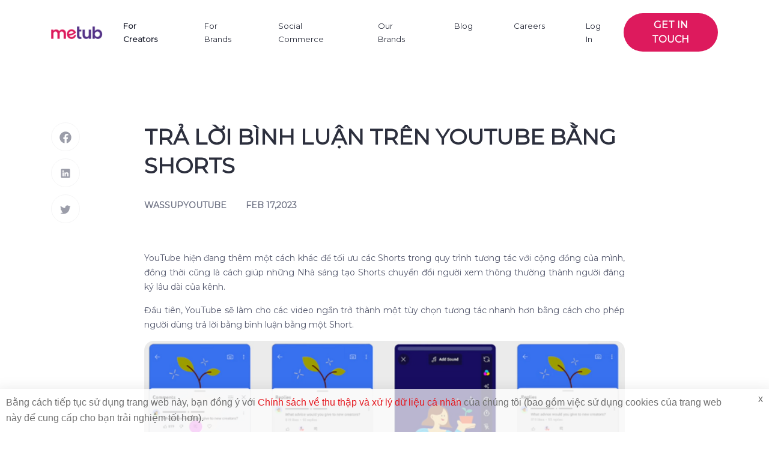

--- FILE ---
content_type: text/html
request_url: https://metub.net/blog/tra-loi-binh-luan-tren-youtube-bang-shorts-804.html
body_size: 9456
content:
<!DOCTYPE html>
<html lang="en">
<head>
    <meta charset="utf-8" />    
    <meta http-equiv="X-UA-Compatible" content="IE=edge">
    <meta name="viewport" content="width=device-width, initial-scale=1, shrink-to-fit=no">
    <link rel="icon" type="image/x-icon" href="https://metub.net/favicon.png">
    <title>TRẢ LỜI BÌNH LUẬN TRÊN YOUTUBE BẰNG SHORTS</title>
    <meta name="title" content="TRẢ LỜI BÌNH LUẬN TRÊN YOUTUBE BẰNG SHORTS" />
    <meta name="description" content="Thông tin chi tiết về TRẢ LỜI BÌNH LUẬN TRÊN YOUTUBE BẰNG SHORTS" />
    <meta name="keywords" content="YouTube Update" />
    <meta property="og:title" content="TRẢ LỜI BÌNH LUẬN TRÊN YOUTUBE BẰNG SHORTS" />
    <meta property="og:description" content="Thông tin chi tiết về TRẢ LỜI BÌNH LUẬN TRÊN YOUTUBE BẰNG SHORTS" />
    <meta property="og:type" content="website" />
    <meta property="og:image" content="http://media.metub.net/thumb/2023/02/17/Thumbnail__313_25_42_000000.png" />
    <meta property="og:site_name" content="metub.net" />
    <meta property="og:locale" content="en" />
        <meta property="og:url" content="https://metub.net/blog/tra-loi-binh-luan-tren-youtube-bang-shorts-804.html" />
    <link rel="canonical" href="https://metub.net/blog/tra-loi-binh-luan-tren-youtube-bang-shorts-804.html" />
    <link rel="preload" href="https://metub.net/template/images/metub_video.mp4" as="video" type="video/mp4">

  <!--[if lt IE 9]>
  <script src="https://oss.maxcdn.com/html5shiv/3.7.2/html5shiv.min.js"></script>
  <script src="https://oss.maxcdn.com/respond/1.4.2/respond.min.js"></script>
  <![endif]-->
      <link type="text/css" href="https://metub.net/template/stylesheets/swiper-bundle.min.css" rel="stylesheet" />
  <link type="text/css" href="https://metub.net/template/stylesheets/style.css?888" rel="stylesheet" />

  <!-- Global site tag (gtag.js) - Google Analytics -->
  <script async src="https://www.googletagmanager.com/gtag/js?id=G-DRR0069E87"></script>
  <script>
    window.dataLayer = window.dataLayer || [];
    function gtag(){dataLayer.push(arguments);}
    gtag('js', new Date());

    gtag('config', 'G-DRR0069E87');
  </script>

        <script async src="https://www.googletagmanager.com/gtag/js?id=G-JB8WXT08E0"></script>
      <script>
        window.dataLayer = window.dataLayer || []; 
        function gtag(){dataLayer.push(arguments);}
        gtag('js', new Date());

        gtag('config', 'G-JB8WXT08E0');
      </script>
  
  <meta name="facebook-domain-verification" content="afjprvspgpfuigotlgdzvuz8vlk08a" />
<script data-cfasync="false" nonce="7507bcad-1bf9-4dbf-a706-8a21df58daf8">try{(function(w,d){!function(j,k,l,m){if(j.zaraz)console.error("zaraz is loaded twice");else{j[l]=j[l]||{};j[l].executed=[];j.zaraz={deferred:[],listeners:[]};j.zaraz._v="5874";j.zaraz._n="7507bcad-1bf9-4dbf-a706-8a21df58daf8";j.zaraz.q=[];j.zaraz._f=function(n){return async function(){var o=Array.prototype.slice.call(arguments);j.zaraz.q.push({m:n,a:o})}};for(const p of["track","set","debug"])j.zaraz[p]=j.zaraz._f(p);j.zaraz.init=()=>{var q=k.getElementsByTagName(m)[0],r=k.createElement(m),s=k.getElementsByTagName("title")[0];s&&(j[l].t=k.getElementsByTagName("title")[0].text);j[l].x=Math.random();j[l].w=j.screen.width;j[l].h=j.screen.height;j[l].j=j.innerHeight;j[l].e=j.innerWidth;j[l].l=j.location.href;j[l].r=k.referrer;j[l].k=j.screen.colorDepth;j[l].n=k.characterSet;j[l].o=(new Date).getTimezoneOffset();if(j.dataLayer)for(const t of Object.entries(Object.entries(dataLayer).reduce((u,v)=>({...u[1],...v[1]}),{})))zaraz.set(t[0],t[1],{scope:"page"});j[l].q=[];for(;j.zaraz.q.length;){const w=j.zaraz.q.shift();j[l].q.push(w)}r.defer=!0;for(const x of[localStorage,sessionStorage])Object.keys(x||{}).filter(z=>z.startsWith("_zaraz_")).forEach(y=>{try{j[l]["z_"+y.slice(7)]=JSON.parse(x.getItem(y))}catch{j[l]["z_"+y.slice(7)]=x.getItem(y)}});r.referrerPolicy="origin";r.src="/cdn-cgi/zaraz/s.js?z="+btoa(encodeURIComponent(JSON.stringify(j[l])));q.parentNode.insertBefore(r,q)};["complete","interactive"].includes(k.readyState)?zaraz.init():j.addEventListener("DOMContentLoaded",zaraz.init)}}(w,d,"zarazData","script");window.zaraz._p=async d$=>new Promise(ea=>{if(d$){d$.e&&d$.e.forEach(eb=>{try{const ec=d.querySelector("script[nonce]"),ed=ec?.nonce||ec?.getAttribute("nonce"),ee=d.createElement("script");ed&&(ee.nonce=ed);ee.innerHTML=eb;ee.onload=()=>{d.head.removeChild(ee)};d.head.appendChild(ee)}catch(ef){console.error(`Error executing script: ${eb}\n`,ef)}});Promise.allSettled((d$.f||[]).map(eg=>fetch(eg[0],eg[1])))}ea()});zaraz._p({"e":["(function(w,d){})(window,document)"]});})(window,document)}catch(e){throw fetch("/cdn-cgi/zaraz/t"),e;};</script></head>
<body>
    <div class="wrapper">
    <!-- header -->
    <header class="header-site">
      <nav class="navbar navbar-expand-lg">
        <div class="container">
          <a class="navbar-brand" href="https://metub.net/">
            <img src="https://metub.net/template/images/Logo-METUB.png" width="91" height="23" alt="METUB NETWORK | The Leading Creator Economy Platform" />
          </a>
          <button class="navbar-toggler" type="button" data-bs-toggle="collapse" data-bs-target="#navbarSupportedContent" aria-controls="navbarSupportedContent" aria-expanded="false" aria-label="Toggle navigation">
            <span class="navbar-toggler-icon"></span>
          </button>
          <div class="collapse navbar-collapse" id="navbarSupportedContent">
            <div class="navbar-header">
              <div class="navbar-header-logo">
                <img src="https://metub.net/template/images/navbat-logo-white.png" width="108" height="32" alt="METUB NETWORK | The Leading Creator Economy Platform" />
              </div>
            </div>
            <ul class="navbar-nav mx-auto mb-2 mb-lg-0">
              <li class="nav-item">
                <a class="nav-link active" aria-current="page" href="https://metub.net/for-creators.html">For Creators</a>
              </li>
              <li class="nav-item">
                <a class="nav-link" href="https://metub.net/for-brands.html">For Brands</a>
              </li>
              <li class="nav-item">
                <a class="nav-link" href="https://metub.net/social-commerce.html">Social Commerce</a>
              </li>
              <li class="nav-item">
                <a class="nav-link" href="https://metub.net/our-brand.html">Our Brands</a>
              </li>
              <li class="nav-item">
                <a class="nav-link" href="https://metub.net/blog.html">Blog</a>
              </li>
              <li class="nav-item">
                <a class="nav-link" href="https://metub.net/careers.html">Careers</a>
              </li>
              <li class="nav-item">
                <a class="nav-link" href="https://account.metub.net/login" target="_blank" rel="nofollow">Log In</a>
              </li>
            </ul>
            <div class="navbar-right">
                            <div class="get-in-touch">
                <a class="btn btn-rounded btn-gradient text-uppercase" href="https://metub.net/get-in-touch.html"><span>Get in touch</span></a>
              </div>
            </div>
            <div class="navbar-footer">
              <div class="navbar-footer-only-logo">
                <div class="about-footer">
                  <img src="https://metub.net/template/images/logo-footer-2.png" width="135" height="40" class="d-md-none logo-footer" alt="METUB NETWORK | The Leading Creator Economy Platform"/>
                </div><!--/.about-footer-->
              </div>
              <div class="navbar-footer-information">
                <div class="footer-top">
                  <div class="container">
                    <div class="row">
                      <div class="col-md-7">
                        <div class="about-footer">
                          <img src="https://metub.net/template/images/logo-footer-2.png" width="135" height="40" class="d-md-none logo-footer" alt="METUB NETWORK | The Leading Creator Economy Platform"/>
                          <img src="https://metub.net/template/images/logo-footer.png" width="732" height="194" class="logo-text-footer" alt="METUB NETWORK | The Leading Creator Economy Platform"/>
                          <p>Passionate. Creative. Insightful. Spark Joy!</p>
                          <a class="btn btn-gradient btn-xl text-uppercase btn-rounded" href="https://metub.net/get-in-touch.html">GET IN TOUCH</a>
                        </div><!--/.about-footer-->
                      </div>
                      <div class="col-md-5 pl-xl-74">
                        <img src="https://metub.net/template/images/logo-footer-2.png" width="135" height="40" class="d-none d-md-block logo-footer" alt="METUB NETWORK | The Leading Creator Economy Platform"/>
                        <ul class="group-links d-none d-md-flex">
                          <li><a href="https://metub.net/faqs.html">FAQs</a></li>
                          <li><a href="https://metub.net/about-us.html">About Us</a></li>
                          <li><a href="https://metub.net/brand-kit.html">Branding Resource</a></li>
                          <li><a href="https://metub.net/careers.html">Careers</a></li>
                        </ul>
                        <ul class="group-links d-md-none">
                          <li><a href="https://metub.net/about-us.html">About Us</a></li>
                          <li><a href="https://metub.net/careers.html">Careers</a></li>
                          <li><a href="https://metub.net/faqs.html">FAQs</a></li>
                          <li><a href="https://metub.net/brand-kit.html">Branding Resource</a></li>
                        </ul>
                        <div class="follow-us">
                          <span>FOLLOW US</span>
                          <a href="https://www.facebook.com/metub.net" target="_blank"><i class="ico-facebook"></i></a>
                          <a href="https://www.instagram.com/metubnetwork/?hl=vi" target="_blank"><i class="ico-instagram"></i></a>
                          <a href="https://www.youtube.com/user/METUBNetwork" target="_blank"><i class="ico-youtube"></i></a>
                        </div>
                      </div>
                    </div>
                  </div>
                </div><!--/.footer-top-->
                <div class="footer-bottom">
                  <div class="container">
                    &copy; 2022. METUB Vietnam Joint Stock Company.
                  </div>
                </div><!--/.footer-bottom-->
              </div>
            </div>
          </div>
        </div>
      </nav>
    </header>
    <!-- e: header --><link href='https://fonts.googleapis.com/css?family=Montserrat' rel='stylesheet'>
<style>
body,.title-entry, .body-block-context h3,.card-title {
    font-family: "Montserrat";
}
.card-img-top {
    width: 100%;
}
</style>
<!-- main content -->
<main class="main-content">
  <div class="primary-content">
    <!-- blog detail -->
    <div class="blog-detail">
      <div class="container">
        <ul class="social-sideleft fixed d-none d-md-block">
          <li><a href="https://www.facebook.com/sharer/sharer.php?u=https://metub.net/blog/tra-loi-binh-luan-tren-youtube-bang-shorts-804.html" onclick="return !window.open(this.href, 'Facebook', 'width=640,height=580')" target="_blank"><i class="ico-facebook-gray"></i></a></li>
          <li><a href="https://www.linkedin.com/sharing/share-offsite/?url=https://metub.net/blog/tra-loi-binh-luan-tren-youtube-bang-shorts-804.html" onclick="return !window.open(this.href, 'LinkedIn', 'width=640,height=580')" target="_blank"><i class="ico-linkedin-gray"></i></a></li>
          <li><a href="https://twitter.com/intent/tweet?text=TR%E1%BA%A2+L%E1%BB%9CI+B%C3%8CNH+LU%E1%BA%ACN+TR%C3%8AN+YOUTUBE+B%E1%BA%B0NG+SHORTS&url=https://metub.net/blog/tra-loi-binh-luan-tren-youtube-bang-shorts-804.html" onclick="return !window.open(this.href, 'Twitter', 'width=640,height=580')" target="_blank"><i class="ico-twitter-gray"></i></a></li>

        </ul>
        <div class="wrap-800">
          <div class="single-post">
            <div class="single-post-header">
              <h1 class="title-entry">TRẢ LỜI BÌNH LUẬN TRÊN YOUTUBE BẰNG SHORTS</h1>
              <div class="single-post-meta">
                <div class="post-meta-left">
                  <span>Wassupyoutube</span>
                  <span>Feb 17,2023</span>
                </div>
                <div class="post-meta-right">
                  <span>BY <span class="text-primary">Partner Success Team</span></span>
                  <span>858 VIEWS</span>
                </div>
              </div>
            </div>
            <!--/.single-post-header-->
            <style>
              .single-post-body iframe {
                width: 100%;
              }
              .single-post-body p{
                margin:0;
                margin-bottom: 15px;
                padding:0;
              }
              .single-post-body h1{
                font-size:20px;
              }
              .single-post-body img {
                  width: 100%;
              }
              .single-post-body {
                  text-align: justify;
              }
            </style>
            <div class="single-post-body">
              <p dir="ltr"><span><span><span id="docs-internal-guid-0ca953dd-7fff-5989-8f38-c80e4b122a61"><span font-variant-east-asian:="" font-variant-numeric:="" new="" times="" vertical-align:="" white-space:="">YouTube hiện đang th&ecirc;m một c&aacute;ch kh&aacute;c để tối ưu c&aacute;c Shorts trong quy tr&igrave;nh tương t&aacute;c với cộng đồng của m&igrave;nh, đồng thời cũng l&agrave; c&aacute;ch gi&uacute;p những Nh&agrave; s&aacute;ng tạo Shorts chuyển đổi người xem th&ocirc;ng thường th&agrave;nh người đăng k&yacute; l&acirc;u d&agrave;i của k&ecirc;nh.</span></span></span></span></p>

<p dir="ltr"><span><span><span id="docs-internal-guid-0ca953dd-7fff-5989-8f38-c80e4b122a61"><span font-variant-east-asian:="" font-variant-numeric:="" new="" times="" vertical-align:="" white-space:="">Đầu ti&ecirc;n, YouTube sẽ l&agrave;m cho c&aacute;c video ngắn trở th&agrave;nh một t&ugrave;y chọn tương t&aacute;c nhanh hơn bằng c&aacute;ch cho ph&eacute;p người d&ugrave;ng trả lời bằng b&igrave;nh luận bằng một Short.</span></span></span></span></p>

<p dir="ltr"><span><span><span id="docs-internal-guid-0ca953dd-7fff-5989-8f38-c80e4b122a61"><span font-variant-east-asian:="" font-variant-numeric:="" new="" times="" vertical-align:="" white-space:=""><span><img height="264" src="" width="602"class="lazy"data-src="http://media.metub.net/images/2023/02/17/npmQuXNzd6X4TKuHkb8ro8sK6hgNysnrAvKy5Osy2ltG07RVhQuPxs3GsWgG38j7HvHp4sWPylruYZSVDRyX5FdOdh_IgAR2g3COE61oozg5Y81dj-jIHYqschq3LpJ7gbw-4IXjIgT7ctJUEXEhnRY" /></span></span></span></span></span></p>

<p dir="ltr"><span><span><span id="docs-internal-guid-0ca953dd-7fff-5989-8f38-c80e4b122a61"><span font-variant-east-asian:="" font-variant-numeric:="" new="" times="" vertical-align:="" white-space:="">Như c&oacute; thể thấy trong v&iacute; dụ tr&ecirc;n, Nh&agrave; s&aacute;ng tạo sắp tới c&oacute; thể th&ecirc;m c&aacute;c đoạn Short l&agrave;m c&acirc;u trả lời b&igrave;nh luận, tương t&aacute;c với kh&aacute;n giả theo c&aacute;ch mới lạ, trực quan v&agrave; th&uacute; vị hơn bao giờ hết. Kh&ocirc;ng c&ograve;n l&agrave; những con chữ kh&ocirc; khan, giờ đ&acirc;y bất k&igrave; c&acirc;u trả lời n&agrave;o cũng c&oacute; thể xuất hiện dưới dạng video với nội dung phong ph&uacute;, đi thẳng chi tiết v&agrave;o vấn đề m&agrave; t&aacute;c giả muốn truyền tải.</span></span></span></span></p>

<p dir="ltr"><span><span><span id="docs-internal-guid-0ca953dd-7fff-5989-8f38-c80e4b122a61"><span font-variant-east-asian:="" font-variant-numeric:="" new="" times="" vertical-align:="" white-space:="">YouTube cho biết chức năng n&agrave;y sẽ sớm được triển khai cho những Nh&agrave; s&aacute;ng tạo tr&ecirc;n iOS trong tuần n&agrave;y, với Android th&igrave; sẽ ra mắt ở tương lai gần.</span></span></span></span></p>

<p dir="ltr"><span><span><span id="docs-internal-guid-0ca953dd-7fff-5989-8f38-c80e4b122a61"><span font-variant-east-asian:="" font-variant-numeric:="" new="" times="" vertical-align:="" white-space:="">Đồng thời, nền tảng cũng cho ra đời th&ecirc;m thẻ Data mới cho c&aacute;c b&agrave;i đăng, điều n&agrave;y sẽ cung cấp th&ocirc;ng tin chi tiết hơn về hiệu quả hoạt động của nội dung tr&ecirc;n k&ecirc;nh của bạn.</span></span></span></span></p>

<p dir="ltr"><span><span><span id="docs-internal-guid-0ca953dd-7fff-5989-8f38-c80e4b122a61"><span font-variant-east-asian:="" font-variant-numeric:="" new="" times="" vertical-align:="" white-space:=""><span><img height="589" src="" width="600"class="lazy"data-src="http://media.metub.net/images/2023/02/17/RIohn9cZpU9p-bzkkRizkGNzVoLXo0ZoZg0SwSY_J2rrSTvqYlcMWrPgmjdppwZ0PK1lr0C_gtud7lOLn-wd9L6_cC-hlnPxL1Ea3wRsyGOmfUSH577dmLRYriofc-M_lqVzkRA-9lRlmKsWbxJeuEQ" /></span></span></span></span></span></p>

<p dir="ltr"><span><span><span id="docs-internal-guid-0ca953dd-7fff-5989-8f38-c80e4b122a61"><span font-variant-east-asian:="" font-variant-numeric:="" new="" times="" vertical-align:="" white-space:="">YouTube đ&atilde; triển khai c&aacute;c biến thể của thẻ Data to&agrave;n m&agrave;n h&igrave;nh trong v&agrave;i th&aacute;ng qua, thẻ n&agrave;y cung cấp th&ocirc;ng tin tổng quan nhanh về c&aacute;c kh&iacute;a cạnh kh&aacute;c nhau của hiệu suất k&ecirc;nh.</span></span></span></span></p>

<p dir="ltr"><span><span><span id="docs-internal-guid-0ca953dd-7fff-5989-8f38-c80e4b122a61"><span font-variant-east-asian:="" font-variant-numeric:="" new="" times="" vertical-align:="" white-space:="">T&iacute;nh năng ph&acirc;n t&iacute;ch b&agrave;i đăng mới sẽ cung cấp cho người d&ugrave;ng một c&aacute;ch kh&aacute;c để t&igrave;m hiểu th&ecirc;m về hiệu suất tổng thể của k&ecirc;nh, với c&aacute;c ghi ch&uacute; ti&ecirc;u đề, nhanh ch&oacute;ng thể hiện c&aacute;c số liệu thống k&ecirc; ch&iacute;nh.</span></span></span></span></p>

<p dir="ltr"><span><span><span id="docs-internal-guid-0ca953dd-7fff-5989-8f38-c80e4b122a61"><iframe allowfullscreen="" frameborder="0" height="360" src="" width="640"class="lazy"data-src="//www.youtube.com/embed/9M8qr9LZCHo"></iframe></span></span></span></p>

<p dir="ltr"><span><span><span id="docs-internal-guid-0ca953dd-7fff-5989-8f38-c80e4b122a61"><span font-variant-east-asian:="" font-variant-numeric:="" new="" times="" vertical-align:="" white-space:="">Shorts đang trở th&agrave;nh trọng t&acirc;m ch&iacute;nh của YouTube, với tổng số lượt xem mỗi ng&agrave;y đ&atilde; vượt hơn con số 50 tỷ (trước đ&acirc;y l&agrave; 30 tỷ) v&agrave; tạo n&ecirc;n một l&agrave;n s&oacute;ng mới trong lĩnh vực thương mại điện tử.&nbsp;</span></span></span></span></p>

<p dir="ltr"><span><span><div style="text-align:center"><em><span id="docs-internal-guid-0ca953dd-7fff-5989-8f38-c80e4b122a61"><span font-style:="" font-variant-east-asian:="" font-variant-numeric:="" new="" times="" vertical-align:="" white-space:="">Với những động th&aacute;i m&agrave; YouTube đ&atilde; v&agrave; sẽ thực hiện, Shorts sẽ c&ograve;n lớn mạnh hơn rất nhiều. C&aacute;c Nh&agrave; s&aacute;ng tạo h&atilde;y mau ch&oacute;ng t&igrave;m hiểu về t&iacute;nh năng si&ecirc;u việt n&agrave;y nh&eacute;, nếu c&oacute; bất kỳ thắc mắc n&agrave;o xin đừng ngần ngại m&agrave; li&ecirc;n hệ METUB ngay h&ocirc;m nay để được hỗ trợ x&acirc;y dựng k&ecirc;nh một c&aacute;ch triệt để nhất!</span></span></em></div></span></span></p>

<div>&nbsp;</div>
            </div>
            <!--/.single-post-body-->
            <div class="single-post-bottom">
                              <a class="blog-control blog-prev" href="https://metub.net/blog/youtube-cap-nhat-nhieu-tinh-nang-binh-luan-803.html">
                  <div class="icon"><span><i class="ico-angle-left-o"></i></span> PREV</div>
                  <span class="text">YOUTUBE CẬP NHẬT NHIỀU TÍNH NĂNG BÌNH LUẬN</span>
                </a>
                                            <a class="blog-control blog-next" href="https://metub.net/blog/tiktok-tung-ra-hon-7000-insights-moi-cho-marketer-806.html">
                  <div class="icon">Next <span><i class="ico-angle-right-o"></i></span></div>
                  <span class="text">TIKTOK TUNG RA HƠN 7000 INSIGHTS MỚI CHO MARKETER</span>
                </a>
                          </div>
          </div>
          <!--/.single-post-->
        </div>
      </div>
    </div>
    <!-- e: blog-detail-->
    <img src="https://metub.net/ajax/count-visit-news-804" alt="Tracking view" style="width:1px;height:0px;display:none" />
    <!-- other-blog -->
        <div class="other-blog">
      <div class="container">
        <div class="wrap-800">
          <div class="heading">
            <h2 class="title title-type-7">Other News</h2>
          </div>

          <div class="list-other-blog">
                        <div class="card card-style-2">
              <div class="card-img">
                <a href="https://metub.net/blog/metub-network-dat-giai-thuong-san-xuat-noi-dung-tai-asia-pacific-broadcasting-award-2023-920.html"><img class="card-img-top lazy" data-src="https://media.metub.net/resize_x280x210/thumb/2023/06/09/Biznews711_23_59_000000.png" width="280" height="210" alt="METUB NETWORK ĐẠT GIẢI THƯỞNG SẢN XUẤT NỘI DUNG TẠI ASIA-PACIFIC BROADCASTING AWARD 2023" /></a>
              </div>
              <div class="card-body">
                <h3 class="card-title"><a href="https://metub.net/blog/metub-network-dat-giai-thuong-san-xuat-noi-dung-tai-asia-pacific-broadcasting-award-2023-920.html">METUB NETWORK ĐẠT GIẢI THƯỞNG SẢN XUẤT NỘI DUNG TẠI ASIA-PACIFIC BROADCASTING AWARD 2023</a></h3>
                <div class="card-meta">
                  <span class="in-category text-uppercase">Biz News</span>
                  <span class="timer text-uppercase">Jun 09,2023</span>
                </div>
                <div class="card-text"></div>
              </div>
            </div>
                        <div class="card card-style-2">
              <div class="card-img">
                <a href="https://metub.net/blog/huong-dan-nghe-si-cach-kiem-tien-truc-tuyen-voi-cac-tinh-nang-dac-biet-tren-youtube-1175.html"><img class="card-img-top lazy" data-src="https://media.metub.net/resize_x280x210/thumb/2023/11/24/387463762_842966174074118_8208221527056302742_n12_37_03_000000.jpg" width="280" height="210" alt="Hướng dẫn nghệ sĩ cách kiếm tiền trực tuyến với các tính năng đặc biệt trên YouTube" /></a>
              </div>
              <div class="card-body">
                <h3 class="card-title"><a href="https://metub.net/blog/huong-dan-nghe-si-cach-kiem-tien-truc-tuyen-voi-cac-tinh-nang-dac-biet-tren-youtube-1175.html">Hướng dẫn nghệ sĩ cách kiếm tiền trực tuyến với các tính năng đặc biệt trên YouTube</a></h3>
                <div class="card-meta">
                  <span class="in-category text-uppercase">METUB HELP</span>
                  <span class="timer text-uppercase">Nov 23,2023</span>
                </div>
                <div class="card-text"></div>
              </div>
            </div>
                        <div class="card card-style-2">
              <div class="card-img">
                <a href="https://metub.net/blog/thu-trang-tien-luat-lam-phim-tet-den-roi-ve-nha-thoi-7-1233.html"><img class="card-img-top lazy" data-src="https://media.metub.net/resize_x280x210/thumb/2024/01/26/Biznews810_16_58_000000.png" width="280" height="210" alt="Thu Trang - Tiến Luật làm phim 'Tết đến rồi về nhà thôi 7'" /></a>
              </div>
              <div class="card-body">
                <h3 class="card-title"><a href="https://metub.net/blog/thu-trang-tien-luat-lam-phim-tet-den-roi-ve-nha-thoi-7-1233.html">Thu Trang - Tiến Luật làm phim 'Tết đến rồi về nhà thôi 7'</a></h3>
                <div class="card-meta">
                  <span class="in-category text-uppercase">Biz News</span>
                  <span class="timer text-uppercase">Jan 26,2024</span>
                </div>
                <div class="card-text"></div>
              </div>
            </div>
                        <!--/.card-->
          </div>
        </div>
        <!--/.wrap-800-->
      </div>
    </div>
    <!-- e: other-blog -->
        <!-- start: newsletter -->
<section class="section section-bg newsletter" aria-label="Get In Touch" style="background-image: url(https://metub.net/template/images/bg/bg-newsletter.png);">
        <div class="container">
          <div class="row">
            <div class="col-lg-6 newsletter-left">
              <div class="heading">
                <h2 class="title title-type-3 text-white text-uppercase">READY TO<span>Create...</span>BY PASSION?</h2>
              </div>
            </div>
            <div class="col-lg-6 newsletter-right">
              <div class="tab-horizontal">
                <ul class="nav nav-tabs nav-justified" id="tab" role="tablist">
                  <li class="nav-item active">
                    <a class="nav-link" href="#tab1" data-toggle="tab">I'm a Creator</a>
                  </li>
                  <li class="nav-item">
                    <a class="nav-link" href="#tab2" data-toggle="tab">Brand / Partner</a>
                  </li>
                </ul>
                <div class="tab-content">
                  <div class="tab-pane fade in active" id="tab1" role="tabpanel" aria-labelledby="tab1-tab">
                    <form class="forms" action="" method="">
                      <div class="row">
                        <div class="col-xl-6">
                          <div class="form-group">
                            <label class="form-label required">E-MAIL</label>
                            <input id="get_in_touch_email_creator" class="form-control" type="text" placeholder="example@mail.com" />
                          </div>
                        </div>
                        <div class="col-xl-6">
                          <div class="form-group">
                            <label class="form-label required">YOUR CHANNEL LINK?</label>
                            <input id="get_in_touch_channel_link_creator" class="form-control" type="text" placeholder="@username" />
                          </div>
                        </div>
                      </div>
                      <div class="row">
                        <div class="col-12">
                          <div class="form-group">
                            <label class="form-label required">TELL US YOUR CONCERN</label>
                            <textarea id="get_in_touch_content_creator" class="form-control" placeholder="Enter text here..." rows="3" cols="8"></textarea>
                          </div>
                        </div>
                      </div>
                      <div class="form-button">
                        <div class="row">
                            <div class="col-5">
                                <button id="get_in_touch_send_creator" class="btn btn-gradient btn-xl btn-rounded" type="button">SUBMIT</button>
                            </div>
                            <div class="col-7">
                                <div class="text">
                                    <p class="visit-site">For Creators: <a href="/cdn-cgi/l/email-protection#55262025253a27211538302120377b3b3021"><span class="__cf_email__" data-cfemail="1b686e6b6b74696f5b767e6f6e7935757e6f">[email&#160;protected]</span></a></p>
                                    <p class="visit-site">For Brand: <a href="/cdn-cgi/l/email-protection#12707d7d797b7c75527f776667703c7c7766"><span class="__cf_email__" data-cfemail="274548484c4e4940674a4253524509494253">[email&#160;protected]</span></a></p>
                                </div>
                            </div>
                        </div>
                      </div>
                    </form>
                  </div>
                  <div class="tab-pane fade" id="tab2" role="tabpanel" aria-labelledby="tab2-tab">
                    <form class="forms" action="" method="">
                      <div class="form-group">
                        <label class="form-label required">E-MAIL</label>
                        <input id="get_in_touch_email" class="form-control" type="text" placeholder="example@mail.com" />
                      </div>
                      <div class="form-group">
                        <label class="form-label required">TELL US YOUR CONCERN</label>
                        <textarea id="get_in_touch_content" class="form-control" placeholder="Live by passion, amazing!!! Let's go" rows="3" cols="8"></textarea>
                      </div>
                      <div class="form-button">
                        <div class="row">
                            <div class="col-5">
                              <button id="get_in_touch_send" class="btn btn-gradient btn-xl btn-rounded" type="button">SUBMIT</button>
                            </div>
                            <div class="col-7">
                                <div class="text">
                                    <p class="visit-site">For Creators: <a href="/cdn-cgi/l/email-protection#3b484e4b4b54494f7b565e4f4e5915555e4f"><span class="__cf_email__" data-cfemail="5724222727382523173a3223223579393223">[email&#160;protected]</span></a></p>
                                    <p class="visit-site">For Brand: <a href="/cdn-cgi/l/email-protection#33515c5c585a5d54735e564746511d5d5647"><span class="__cf_email__" data-cfemail="a9cbc6c6c2c0c7cee9c4ccdddccb87c7ccdd">[email&#160;protected]</span></a></p>
                                </div>
                            </div>
                        </div>
                      </div>
                    </form>
                  </div>
              </div>
            </div>
          </div>
          <!-- thông báo khi lỗi -->
          <div class="mess-newsletter error"></div>
          <!-- thông báo khi thành công -->
          <div class="mess-newsletter success"></div>
        </div>
</section>
<!-- end: newsletter -->  </div>
  <!--/.primary-content-->
</main>
<!-- e: main content -->
<!-- footer -->
<footer class="footer-site">
  <div class="footer-top">
    <div class="container">
      <div class="row">
        <div class="col-md-7">
          <div class="about-footer">
            <img src="https://metub.net/template/images/logo-footer-2.png" width="135" height="40" class="d-md-none logo-footer" alt="Creators | METUB Network | Leading Talent Network" />
            <img src="https://metub.net/template/images/logo-footer.png" width="697" height="185" class="logo-text-footer" alt="Creators | METUB Network | Leading Talent Network" />
            <p>Passionate. Creative. Insightful. Spark Joy!</p>
            <div class="row">
              <div class="col-md-5" style="padding: 24px 16px;">
                <a class="btn btn-gradient btn-xl text-uppercase btn-rounded" href="https://metub.net/get-in-touch.html">GET IN TOUCH</a>
              </div>
              <div class="col-md-7">
                  <div class="text">
                    <p class="visit-site">For Creators: <a href="/cdn-cgi/l/email-protection#cdbeb8bdbda2bfb98da0a8b9b8afe3a3a8b9"><span class="__cf_email__" data-cfemail="74070104041b06003419110001165a1a1100">[email&#160;protected]</span></a></p>
                    <p class="visit-site">For Brand: <a href="/cdn-cgi/l/email-protection#9dfff2f2f6f4f3faddf0f8e9e8ffb3f3f8e9"><span class="__cf_email__" data-cfemail="e4868b8b8f8d8a83a48981909186ca8a8190">[email&#160;protected]</span></a></p>
                  </div>
              </div>
            </div>
          </div>
          <!--/.about-footer-->
        </div>
        <div class="col-md-5 pl-xl-74">
          <img data-src="https://metub.net/template/images/logo-footer-2.png" width="135" height="40" class="d-none d-md-block logo-footer lazy" alt="Creators | METUB Network | Leading Talent Network" />
          <ul class="group-links d-none d-md-flex">
            <li><a href="https://metub.net/faqs.html">FAQs</a></li>
            <li><a href="https://metub.net/about-us.html">About Us</a></li>
            <li><a href="https://metub.net/brand-kit.html">Branding Resource</a></li>
            <li><a href="https://metub.net/policies.html">Policies</a></li>
          </ul>
          <ul class="group-links d-md-none">
            <li><a href="https://metub.net/about-us.html">About Us</a></li>
            <li><a href="https://metub.net/faqs.html">FAQs</a></li>
            <li><a href="https://metub.net/brand-kit.html">Branding Resource</a></li>
            <li><a href="https://metub.net/policies.html">Policies</a></li>
          </ul>
          <div class="follow-us">
            <span>FOLLOW US</span>
            <a href="https://www.facebook.com/metub.net" target="_blank"><i class="ico-facebook"></i></a>
            <a href="https://www.instagram.com/metubnetwork/?hl=vi" target="_blank"><i class="ico-instagram"></i></a>
            <a href="https://www.youtube.com/user/METUBNetwork" target="_blank"><i class="ico-youtube"></i></a>
          </div>
        </div>
      </div>
    </div>
  </div>
  <!--/.footer-top-->
  <div class="footer-bottom">
    <div class="container">
      <p><strong>HEAD QUARTER:</strong> METUB Tower, 40  Nguyen Van Huong, Thao Dien Ward, Thu Duc City, HCM (<a href="https://www.google.com/maps/dir/10.798111,106.73527/METUB+OFFICE,+Nguy%E1%BB%85n+V%C4%83n+H%C6%B0%E1%BB%9Fng,+Th%E1%BA%A3o+%C4%90i%E1%BB%81n,+Th%E1%BB%A7+%C4%90%E1%BB%A9c,+Th%C3%A0nh+ph%E1%BB%91+H%E1%BB%93+Ch%C3%AD+Minh/@10.8000664,106.7273221,16z/data=!3m1!4b1!4m9!4m8!1m1!4e1!1m5!1m1!1s0x317527a922b4dbff:0xd594a5033f660599!2m2!1d106.726304!2d10.804817" rel="nofollow" target="_blank" style="color:#dd1a5d">Google Map</a>)</p>
      <p><strong>HOTLINE:</strong> <a href="tel:02835354245" rel="nofollow">0283 535 4245</a></p>
      <p><strong>HANOI:</strong> Bac Ha Tower, 219 Trung Kinh, Trung Hoa Ward, Cau Giay District, Ha Noi</p>
      <p>&copy; 2022. METUB Vietnam Joint Stock Company.</p>
    </div>
  </div>
  <!--/.footer-bottom-->
</footer>
<!-- e:footer -->
</div>

<script data-cfasync="false" src="/cdn-cgi/scripts/5c5dd728/cloudflare-static/email-decode.min.js"></script><script src="https://metub.net/template/javascripts/jquery.min.js" defer></script>
<script type="text/javascript" src="https://metub.net/template/javascripts/jquery.smooth-scroll.js" defer></script>
<script type="text/javascript" src="https://metub.net/template/javascripts/collapse-tab.js" defer></script>
<script type="text/javascript" src="https://metub.net/template/javascripts/gsap.min.js" defer></script>
<script type="text/javascript" src="https://metub.net/template/javascripts/splitting.js?8" defer></script>
<script type="text/javascript" src="https://metub.net/template/javascripts/swiper-bundle.min.js" defer></script>
<script type="text/javascript" src="https://metub.net/template/javascripts/customs.js?8888" defer></script>
<script type="text/javascript" src="https://metub.net/template/javascripts/common.js?90" defer></script>
<script async src="https://cdn.jsdelivr.net/npm/vanilla-lazyload@12.4.0/dist/lazyload.min.js"></script>
<script>
 
  window.lazyLoadOptions = {
    elements_selector: ".lazy",
    use_native: true,
    // ... more custom settings?	
  };
  window.addEventListener('LazyLoad::Initialized', function(event) {
    window.lazyLoadInstance = event.detail.instance;
  }, false);
</script>
<script defer src="https://static.cloudflareinsights.com/beacon.min.js/vcd15cbe7772f49c399c6a5babf22c1241717689176015" integrity="sha512-ZpsOmlRQV6y907TI0dKBHq9Md29nnaEIPlkf84rnaERnq6zvWvPUqr2ft8M1aS28oN72PdrCzSjY4U6VaAw1EQ==" data-cf-beacon='{"version":"2024.11.0","token":"622b434f57d04185984eab48f374488a","r":1,"server_timing":{"name":{"cfCacheStatus":true,"cfEdge":true,"cfExtPri":true,"cfL4":true,"cfOrigin":true,"cfSpeedBrain":true},"location_startswith":null}}' crossorigin="anonymous"></script>
</body>

</html>

--- FILE ---
content_type: text/css
request_url: https://metub.net/template/stylesheets/style.css?888
body_size: 23688
content:
*,*::before,*::after{box-sizing:border-box}@media (prefers-reduced-motion: no-preference){:root{scroll-behavior:smooth}}body{margin:0;font-family:var(--bs-body-font-family);font-size:var(--bs-body-font-size);font-weight:var(--bs-body-font-weight);line-height:var(--bs-body-line-height);color:var(--bs-body-color);text-align:var(--bs-body-text-align);background-color:var(--bs-body-bg);-webkit-text-size-adjust:100%;-webkit-tap-highlight-color:transparent}hr{margin:1rem 0;color:inherit;background-color:currentColor;border:0;opacity:0.25}hr:not([size]){height:1px}h6,h5,h4,h3,h2,h1{margin-top:0;margin-bottom:0.5rem;font-weight:500;line-height:1.2}h1{font-size:calc(1.375rem + 1.5vw)}@media (min-width: 1200px){h1{font-size:2.5rem}}h2{font-size:calc(1.325rem + 0.9vw)}@media (min-width: 1200px){h2{font-size:2rem}}h3{font-size:calc(1.3rem + 0.6vw)}@media (min-width: 1200px){h3{font-size:1.75rem}}h4{font-size:calc(1.275rem + 0.3vw)}@media (min-width: 1200px){h4{font-size:1.5rem}}h5{font-size:1.25rem}h6{font-size:1rem}p{margin-top:0;margin-bottom:1rem}abbr[title],abbr[data-bs-original-title]{-webkit-text-decoration:underline dotted;text-decoration:underline dotted;cursor:help;-webkit-text-decoration-skip-ink:none;text-decoration-skip-ink:none}address{margin-bottom:1rem;font-style:normal;line-height:inherit}ol,ul{padding-left:2rem}ol,ul,dl{margin-top:0;margin-bottom:1rem}ol ol,ul ul,ol ul,ul ol{margin-bottom:0}dt{font-weight:700}dd{margin-bottom:0.5rem;margin-left:0}blockquote{margin:0 0 1rem}b,strong{font-weight:bolder}small{font-size:0.875em}mark{padding:0.2em;background-color:#fcf8e3}sub,sup{position:relative;font-size:0.75em;line-height:0;vertical-align:baseline}sub{bottom:-0.25em}sup{top:-0.5em}pre,code,kbd,samp{font-family:var(--bs-font-monospace);font-size:1em;direction:ltr;unicode-bidi:bidi-override}pre{display:block;margin-top:0;margin-bottom:1rem;overflow:auto;font-size:0.875em}pre code{font-size:inherit;color:inherit;word-break:normal}code{font-size:0.875em;color:#d63384;word-wrap:break-word}a>code{color:inherit}kbd{padding:0.2rem 0.4rem;font-size:0.875em;color:#fff;background-color:#212529;border-radius:0.2rem}kbd kbd{padding:0;font-size:1em;font-weight:700}figure{margin:0 0 1rem}img,svg{vertical-align:middle}table{caption-side:bottom;border-collapse:collapse}caption{padding-top:0.5rem;padding-bottom:0.5rem;color:#6c757d;text-align:left}th{text-align:inherit;text-align:-webkit-match-parent}thead,tbody,tfoot,tr,td,th{border-color:inherit;border-style:solid;border-width:0}label{display:inline-block}button{border-radius:0}button:focus:not(:focus-visible){outline:0}input,button,select,optgroup,textarea{margin:0;font-family:inherit;font-size:inherit;line-height:inherit}button,select{text-transform:none}[role=button]{cursor:pointer}select{word-wrap:normal}select:disabled{opacity:1}[list]::-webkit-calendar-picker-indicator{display:none}button,[type=button],[type=reset],[type=submit]{-webkit-appearance:button}button:not(:disabled),[type=button]:not(:disabled),[type=reset]:not(:disabled),[type=submit]:not(:disabled){cursor:pointer}::-moz-focus-inner{padding:0;border-style:none}textarea{resize:vertical}fieldset{min-width:0;padding:0;margin:0;border:0}legend{float:left;width:100%;padding:0;margin-bottom:0.5rem;font-size:calc(1.275rem + 0.3vw);line-height:inherit}@media (min-width: 1200px){legend{font-size:1.5rem}}legend+*{clear:left}::-webkit-datetime-edit-fields-wrapper,::-webkit-datetime-edit-text,::-webkit-datetime-edit-minute,::-webkit-datetime-edit-hour-field,::-webkit-datetime-edit-day-field,::-webkit-datetime-edit-month-field,::-webkit-datetime-edit-year-field{padding:0}::-webkit-inner-spin-button{height:auto}[type=search]{outline-offset:-2px;-webkit-appearance:textfield}::-webkit-search-decoration{-webkit-appearance:none}::-webkit-color-swatch-wrapper{padding:0}::-webkit-file-upload-button{font:inherit}::file-selector-button{font:inherit}::-webkit-file-upload-button{font:inherit;-webkit-appearance:button}output{display:inline-block}iframe{border:0}summary{display:list-item;cursor:pointer}progress{vertical-align:baseline}[hidden]{display:none !important}.container,.container-fluid,.container-xxl,.container-xl,.container-lg,.container-md,.container-sm{width:100%;padding-right:15px;padding-left:15px;margin-right:auto;margin-left:auto}@media (min-width: 576px){.container-sm,.container{max-width:540px}}@media (min-width: 768px){.container-md,.container-sm,.container{max-width:720px}}@media (min-width: 992px){.container-lg,.container-md,.container-sm,.container{max-width:960px}}@media (min-width: 1200px){.container-xl,.container-lg,.container-md,.container-sm,.container{max-width:1140px}}@media (min-width: 1300px){.container-xl,.container-lg,.container-md,.container-sm,.container{max-width:1246px}}@media (min-width: 1400px){.container-xxl,.container-xl,.container-lg,.container-md,.container-sm,.container{max-width:1246px}}.row{--bs-gutter-x:1.5rem;--bs-gutter-y:0;display:flex;flex-wrap:wrap;margin-right:-15px;margin-left:-15px}.row>*{box-sizing:border-box;flex-shrink:0;width:100%;max-width:100%;padding-right:15px;padding-left:15px}.row.g-0{margin-left:0;margin-right:0}.row.g-0>*{padding-right:0;padding-left:0}.col{flex:1 0 0%}.row-cols-auto>*{flex:0 0 auto;width:auto}.row-cols-1>*{flex:0 0 auto;width:100%}.row-cols-2>*{flex:0 0 auto;width:50%}.row-cols-3>*{flex:0 0 auto;width:33.3333333333%}.row-cols-4>*{flex:0 0 auto;width:25%}.row-cols-5>*{flex:0 0 auto;width:20%}.row-cols-6>*{flex:0 0 auto;width:16.6666666667%}.col-auto{flex:0 0 auto;width:auto}.col-1{flex:0 0 auto;width:8.33333333%}.col-2{flex:0 0 auto;width:16.66666667%}.col-3{flex:0 0 auto;width:25%}.col-4{flex:0 0 auto;width:33.33333333%}.col-5{flex:0 0 auto;width:41.66666667%}.col-6{flex:0 0 auto;width:50%}.col-7{flex:0 0 auto;width:58.33333333%}.col-8{flex:0 0 auto;width:66.66666667%}.col-9{flex:0 0 auto;width:75%}.col-10{flex:0 0 auto;width:83.33333333%}.col-11{flex:0 0 auto;width:91.66666667%}.col-12{flex:0 0 auto;width:100%}.offset-1{margin-left:8.33333333%}.offset-2{margin-left:16.66666667%}.offset-3{margin-left:25%}.offset-4{margin-left:33.33333333%}.offset-5{margin-left:41.66666667%}.offset-6{margin-left:50%}.offset-7{margin-left:58.33333333%}.offset-8{margin-left:66.66666667%}.offset-9{margin-left:75%}.offset-10{margin-left:83.33333333%}.offset-11{margin-left:91.66666667%}.g-0,.gx-0{margin-left:0}.g-0,.gy-0{margin-right:0}.g-1,.gx-1{--bs-gutter-x:0.25rem}.g-1,.gy-1{--bs-gutter-y:0.25rem}.g-2,.gx-2{--bs-gutter-x:0.5rem}.g-2,.gy-2{--bs-gutter-y:0.5rem}.g-3,.gx-3{--bs-gutter-x:1rem}.g-3,.gy-3{--bs-gutter-y:1rem}.g-4,.gx-4{--bs-gutter-x:1.5rem}.g-4,.gy-4{--bs-gutter-y:1.5rem}.g-5,.gx-5{--bs-gutter-x:3rem}.g-5,.gy-5{--bs-gutter-y:3rem}@media (min-width: 576px){.col-sm{flex:1 0 0%}.row-cols-sm-auto>*{flex:0 0 auto;width:auto}.row-cols-sm-1>*{flex:0 0 auto;width:100%}.row-cols-sm-2>*{flex:0 0 auto;width:50%}.row-cols-sm-3>*{flex:0 0 auto;width:33.3333333333%}.row-cols-sm-4>*{flex:0 0 auto;width:25%}.row-cols-sm-5>*{flex:0 0 auto;width:20%}.row-cols-sm-6>*{flex:0 0 auto;width:16.6666666667%}.col-sm-auto{flex:0 0 auto;width:auto}.col-sm-1{flex:0 0 auto;width:8.33333333%}.col-sm-2{flex:0 0 auto;width:16.66666667%}.col-sm-3{flex:0 0 auto;width:25%}.col-sm-4{flex:0 0 auto;width:33.33333333%}.col-sm-5{flex:0 0 auto;width:41.66666667%}.col-sm-6{flex:0 0 auto;width:50%}.col-sm-7{flex:0 0 auto;width:58.33333333%}.col-sm-8{flex:0 0 auto;width:66.66666667%}.col-sm-9{flex:0 0 auto;width:75%}.col-sm-10{flex:0 0 auto;width:83.33333333%}.col-sm-11{flex:0 0 auto;width:91.66666667%}.col-sm-12{flex:0 0 auto;width:100%}.offset-sm-0{margin-left:0}.offset-sm-1{margin-left:8.33333333%}.offset-sm-2{margin-left:16.66666667%}.offset-sm-3{margin-left:25%}.offset-sm-4{margin-left:33.33333333%}.offset-sm-5{margin-left:41.66666667%}.offset-sm-6{margin-left:50%}.offset-sm-7{margin-left:58.33333333%}.offset-sm-8{margin-left:66.66666667%}.offset-sm-9{margin-left:75%}.offset-sm-10{margin-left:83.33333333%}.offset-sm-11{margin-left:91.66666667%}.g-sm-0,.gx-sm-0{--bs-gutter-x:0}.g-sm-0,.gy-sm-0{--bs-gutter-y:0}.g-sm-1,.gx-sm-1{--bs-gutter-x:0.25rem}.g-sm-1,.gy-sm-1{--bs-gutter-y:0.25rem}.g-sm-2,.gx-sm-2{--bs-gutter-x:0.5rem}.g-sm-2,.gy-sm-2{--bs-gutter-y:0.5rem}.g-sm-3,.gx-sm-3{--bs-gutter-x:1rem}.g-sm-3,.gy-sm-3{--bs-gutter-y:1rem}.g-sm-4,.gx-sm-4{--bs-gutter-x:1.5rem}.g-sm-4,.gy-sm-4{--bs-gutter-y:1.5rem}.g-sm-5,.gx-sm-5{--bs-gutter-x:3rem}.g-sm-5,.gy-sm-5{--bs-gutter-y:3rem}}@media (min-width: 768px){.col-md{flex:1 0 0%}.row-cols-md-auto>*{flex:0 0 auto;width:auto}.row-cols-md-1>*{flex:0 0 auto;width:100%}.row-cols-md-2>*{flex:0 0 auto;width:50%}.row-cols-md-3>*{flex:0 0 auto;width:33.3333333333%}.row-cols-md-4>*{flex:0 0 auto;width:25%}.row-cols-md-5>*{flex:0 0 auto;width:20%}.row-cols-md-6>*{flex:0 0 auto;width:16.6666666667%}.col-md-auto{flex:0 0 auto;width:auto}.col-md-1{flex:0 0 auto;width:8.33333333%}.col-md-2{flex:0 0 auto;width:16.66666667%}.col-md-3{flex:0 0 auto;width:25%}.col-md-4{flex:0 0 auto;width:33.33333333%}.col-md-5{flex:0 0 auto;width:41.66666667%}.col-md-6{flex:0 0 auto;width:50%}.col-md-7{flex:0 0 auto;width:58.33333333%}.col-md-8{flex:0 0 auto;width:66.66666667%}.col-md-9{flex:0 0 auto;width:75%}.col-md-10{flex:0 0 auto;width:83.33333333%}.col-md-11{flex:0 0 auto;width:91.66666667%}.col-md-12{flex:0 0 auto;width:100%}.offset-md-0{margin-left:0}.offset-md-1{margin-left:8.33333333%}.offset-md-2{margin-left:16.66666667%}.offset-md-3{margin-left:25%}.offset-md-4{margin-left:33.33333333%}.offset-md-5{margin-left:41.66666667%}.offset-md-6{margin-left:50%}.offset-md-7{margin-left:58.33333333%}.offset-md-8{margin-left:66.66666667%}.offset-md-9{margin-left:75%}.offset-md-10{margin-left:83.33333333%}.offset-md-11{margin-left:91.66666667%}.g-md-0,.gx-md-0{--bs-gutter-x:0}.g-md-0,.gy-md-0{--bs-gutter-y:0}.g-md-1,.gx-md-1{--bs-gutter-x:0.25rem}.g-md-1,.gy-md-1{--bs-gutter-y:0.25rem}.g-md-2,.gx-md-2{--bs-gutter-x:0.5rem}.g-md-2,.gy-md-2{--bs-gutter-y:0.5rem}.g-md-3,.gx-md-3{--bs-gutter-x:1rem}.g-md-3,.gy-md-3{--bs-gutter-y:1rem}.g-md-4,.gx-md-4{--bs-gutter-x:1.5rem}.g-md-4,.gy-md-4{--bs-gutter-y:1.5rem}.g-md-5,.gx-md-5{--bs-gutter-x:3rem}.g-md-5,.gy-md-5{--bs-gutter-y:3rem}}@media (min-width: 992px){.col-lg{flex:1 0 0%}.row-cols-lg-auto>*{flex:0 0 auto;width:auto}.row-cols-lg-1>*{flex:0 0 auto;width:100%}.row-cols-lg-2>*{flex:0 0 auto;width:50%}.row-cols-lg-3>*{flex:0 0 auto;width:33.3333333333%}.row-cols-lg-4>*{flex:0 0 auto;width:25%}.row-cols-lg-5>*{flex:0 0 auto;width:20%}.row-cols-lg-6>*{flex:0 0 auto;width:16.6666666667%}.col-lg-auto{flex:0 0 auto;width:auto}.col-lg-1{flex:0 0 auto;width:8.33333333%}.col-lg-2{flex:0 0 auto;width:16.66666667%}.col-lg-3{flex:0 0 auto;width:25%}.col-lg-4{flex:0 0 auto;width:33.33333333%}.col-lg-5{flex:0 0 auto;width:41.66666667%}.col-lg-6{flex:0 0 auto;width:50%}.col-lg-7{flex:0 0 auto;width:58.33333333%}.col-lg-8{flex:0 0 auto;width:66.66666667%}.col-lg-9{flex:0 0 auto;width:75%}.col-lg-10{flex:0 0 auto;width:83.33333333%}.col-lg-11{flex:0 0 auto;width:91.66666667%}.col-lg-12{flex:0 0 auto;width:100%}.offset-lg-0{margin-left:0}.offset-lg-1{margin-left:8.33333333%}.offset-lg-2{margin-left:16.66666667%}.offset-lg-3{margin-left:25%}.offset-lg-4{margin-left:33.33333333%}.offset-lg-5{margin-left:41.66666667%}.offset-lg-6{margin-left:50%}.offset-lg-7{margin-left:58.33333333%}.offset-lg-8{margin-left:66.66666667%}.offset-lg-9{margin-left:75%}.offset-lg-10{margin-left:83.33333333%}.offset-lg-11{margin-left:91.66666667%}.g-lg-0,.gx-lg-0{--bs-gutter-x:0}.g-lg-0,.gy-lg-0{--bs-gutter-y:0}.g-lg-1,.gx-lg-1{--bs-gutter-x:0.25rem}.g-lg-1,.gy-lg-1{--bs-gutter-y:0.25rem}.g-lg-2,.gx-lg-2{--bs-gutter-x:0.5rem}.g-lg-2,.gy-lg-2{--bs-gutter-y:0.5rem}.g-lg-3,.gx-lg-3{--bs-gutter-x:1rem}.g-lg-3,.gy-lg-3{--bs-gutter-y:1rem}.g-lg-4,.gx-lg-4{--bs-gutter-x:1.5rem}.g-lg-4,.gy-lg-4{--bs-gutter-y:1.5rem}.g-lg-5,.gx-lg-5{--bs-gutter-x:3rem}.g-lg-5,.gy-lg-5{--bs-gutter-y:3rem}}@media (min-width: 1200px){.col-xl{flex:1 0 0%}.row-cols-xl-auto>*{flex:0 0 auto;width:auto}.row-cols-xl-1>*{flex:0 0 auto;width:100%}.row-cols-xl-2>*{flex:0 0 auto;width:50%}.row-cols-xl-3>*{flex:0 0 auto;width:33.3333333333%}.row-cols-xl-4>*{flex:0 0 auto;width:25%}.row-cols-xl-5>*{flex:0 0 auto;width:20%}.row-cols-xl-6>*{flex:0 0 auto;width:16.6666666667%}.col-xl-auto{flex:0 0 auto;width:auto}.col-xl-1{flex:0 0 auto;width:8.33333333%}.col-xl-2{flex:0 0 auto;width:16.66666667%}.col-xl-3{flex:0 0 auto;width:25%}.col-xl-4{flex:0 0 auto;width:33.33333333%}.col-xl-5{flex:0 0 auto;width:41.66666667%}.col-xl-6{flex:0 0 auto;width:50%}.col-xl-7{flex:0 0 auto;width:58.33333333%}.col-xl-8{flex:0 0 auto;width:66.66666667%}.col-xl-9{flex:0 0 auto;width:75%}.col-xl-10{flex:0 0 auto;width:83.33333333%}.col-xl-11{flex:0 0 auto;width:91.66666667%}.col-xl-12{flex:0 0 auto;width:100%}.offset-xl-0{margin-left:0}.offset-xl-1{margin-left:8.33333333%}.offset-xl-2{margin-left:16.66666667%}.offset-xl-3{margin-left:25%}.offset-xl-4{margin-left:33.33333333%}.offset-xl-5{margin-left:41.66666667%}.offset-xl-6{margin-left:50%}.offset-xl-7{margin-left:58.33333333%}.offset-xl-8{margin-left:66.66666667%}.offset-xl-9{margin-left:75%}.offset-xl-10{margin-left:83.33333333%}.offset-xl-11{margin-left:91.66666667%}.g-xl-0,.gx-xl-0{--bs-gutter-x:0}.g-xl-0,.gy-xl-0{--bs-gutter-y:0}.g-xl-1,.gx-xl-1{--bs-gutter-x:0.25rem}.g-xl-1,.gy-xl-1{--bs-gutter-y:0.25rem}.g-xl-2,.gx-xl-2{--bs-gutter-x:0.5rem}.g-xl-2,.gy-xl-2{--bs-gutter-y:0.5rem}.g-xl-3,.gx-xl-3{--bs-gutter-x:1rem}.g-xl-3,.gy-xl-3{--bs-gutter-y:1rem}.g-xl-4,.gx-xl-4{--bs-gutter-x:1.5rem}.g-xl-4,.gy-xl-4{--bs-gutter-y:1.5rem}.g-xl-5,.gx-xl-5{--bs-gutter-x:3rem}.g-xl-5,.gy-xl-5{--bs-gutter-y:3rem}}@media (min-width: 1400px){.col-xxl{flex:1 0 0%}.row-cols-xxl-auto>*{flex:0 0 auto;width:auto}.row-cols-xxl-1>*{flex:0 0 auto;width:100%}.row-cols-xxl-2>*{flex:0 0 auto;width:50%}.row-cols-xxl-3>*{flex:0 0 auto;width:33.3333333333%}.row-cols-xxl-4>*{flex:0 0 auto;width:25%}.row-cols-xxl-5>*{flex:0 0 auto;width:20%}.row-cols-xxl-6>*{flex:0 0 auto;width:16.6666666667%}.col-xxl-auto{flex:0 0 auto;width:auto}.col-xxl-1{flex:0 0 auto;width:8.33333333%}.col-xxl-2{flex:0 0 auto;width:16.66666667%}.col-xxl-3{flex:0 0 auto;width:25%}.col-xxl-4{flex:0 0 auto;width:33.33333333%}.col-xxl-5{flex:0 0 auto;width:41.66666667%}.col-xxl-6{flex:0 0 auto;width:50%}.col-xxl-7{flex:0 0 auto;width:58.33333333%}.col-xxl-8{flex:0 0 auto;width:66.66666667%}.col-xxl-9{flex:0 0 auto;width:75%}.col-xxl-10{flex:0 0 auto;width:83.33333333%}.col-xxl-11{flex:0 0 auto;width:91.66666667%}.col-xxl-12{flex:0 0 auto;width:100%}.offset-xxl-0{margin-left:0}.offset-xxl-1{margin-left:8.33333333%}.offset-xxl-2{margin-left:16.66666667%}.offset-xxl-3{margin-left:25%}.offset-xxl-4{margin-left:33.33333333%}.offset-xxl-5{margin-left:41.66666667%}.offset-xxl-6{margin-left:50%}.offset-xxl-7{margin-left:58.33333333%}.offset-xxl-8{margin-left:66.66666667%}.offset-xxl-9{margin-left:75%}.offset-xxl-10{margin-left:83.33333333%}.offset-xxl-11{margin-left:91.66666667%}.g-xxl-0,.gx-xxl-0{--bs-gutter-x:0}.g-xxl-0,.gy-xxl-0{--bs-gutter-y:0}.g-xxl-1,.gx-xxl-1{--bs-gutter-x:0.25rem}.g-xxl-1,.gy-xxl-1{--bs-gutter-y:0.25rem}.g-xxl-2,.gx-xxl-2{--bs-gutter-x:0.5rem}.g-xxl-2,.gy-xxl-2{--bs-gutter-y:0.5rem}.g-xxl-3,.gx-xxl-3{--bs-gutter-x:1rem}.g-xxl-3,.gy-xxl-3{--bs-gutter-y:1rem}.g-xxl-4,.gx-xxl-4{--bs-gutter-x:1.5rem}.g-xxl-4,.gy-xxl-4{--bs-gutter-y:1.5rem}.g-xxl-5,.gx-xxl-5{--bs-gutter-x:3rem}.g-xxl-5,.gy-xxl-5{--bs-gutter-y:3rem}}.d-inline{display:inline !important}.d-inline-block{display:inline-block !important}.d-block{display:block !important}.d-grid{display:grid !important}.d-table{display:table !important}.d-table-row{display:table-row !important}.d-table-cell{display:table-cell !important}.d-flex{display:flex !important}.d-inline-flex{display:inline-flex !important}.d-none{display:none !important}.flex-fill{flex:1 1 auto !important}.flex-row{flex-direction:row !important}.flex-column{flex-direction:column !important}.flex-row-reverse{flex-direction:row-reverse !important}.flex-column-reverse{flex-direction:column-reverse !important}.flex-grow-0{flex-grow:0 !important}.flex-grow-1{flex-grow:1 !important}.flex-shrink-0{flex-shrink:0 !important}.flex-shrink-1{flex-shrink:1 !important}.flex-wrap{flex-wrap:wrap !important}.flex-nowrap{flex-wrap:nowrap !important}.flex-wrap-reverse{flex-wrap:wrap-reverse !important}.justify-content-start{justify-content:flex-start !important}.justify-content-end{justify-content:flex-end !important}.justify-content-center{justify-content:center !important}.justify-content-between{justify-content:space-between !important}.justify-content-around{justify-content:space-around !important}.justify-content-evenly{justify-content:space-evenly !important}.align-items-start{align-items:flex-start !important}.align-items-end{align-items:flex-end !important}.align-items-center{align-items:center !important}.align-items-baseline{align-items:baseline !important}.align-items-stretch{align-items:stretch !important}.align-content-start{align-content:flex-start !important}.align-content-end{align-content:flex-end !important}.align-content-center{align-content:center !important}.align-content-between{align-content:space-between !important}.align-content-around{align-content:space-around !important}.align-content-stretch{align-content:stretch !important}.align-self-auto{align-self:auto !important}.align-self-start{align-self:flex-start !important}.align-self-end{align-self:flex-end !important}.align-self-center{align-self:center !important}.align-self-baseline{align-self:baseline !important}.align-self-stretch{align-self:stretch !important}.order-first{order:-1 !important}.order-0{order:0 !important}.order-1{order:1 !important}.order-2{order:2 !important}.order-3{order:3 !important}.order-4{order:4 !important}.order-5{order:5 !important}.order-last{order:6 !important}.m-0{margin:0 !important}.m-1{margin:0.25rem !important}.m-2{margin:0.5rem !important}.m-3{margin:1rem !important}.m-4{margin:1.5rem !important}.m-5{margin:3rem !important}.m-auto{margin:auto !important}.mx-0{margin-right:0 !important;margin-left:0 !important}.mx-1{margin-right:0.25rem !important;margin-left:0.25rem !important}.mx-2{margin-right:0.5rem !important;margin-left:0.5rem !important}.mx-3{margin-right:1rem !important;margin-left:1rem !important}.mx-4{margin-right:1.5rem !important;margin-left:1.5rem !important}.mx-5{margin-right:3rem !important;margin-left:3rem !important}.mx-auto{margin-right:auto !important;margin-left:auto !important}.my-0{margin-top:0 !important;margin-bottom:0 !important}.my-1{margin-top:0.25rem !important;margin-bottom:0.25rem !important}.my-2{margin-top:0.5rem !important;margin-bottom:0.5rem !important}.my-3{margin-top:1rem !important;margin-bottom:1rem !important}.my-4{margin-top:1.5rem !important;margin-bottom:1.5rem !important}.my-5{margin-top:3rem !important;margin-bottom:3rem !important}.my-auto{margin-top:auto !important;margin-bottom:auto !important}.mt-0{margin-top:0 !important}.mt-1{margin-top:0.25rem !important}.mt-2{margin-top:0.5rem !important}.mt-3{margin-top:1rem !important}.mt-4{margin-top:1.5rem !important}.mt-5{margin-top:3rem !important}.mt-auto{margin-top:auto !important}.me-0{margin-right:0 !important}.me-1{margin-right:0.25rem !important}.me-2{margin-right:0.5rem !important}.me-3{margin-right:1rem !important}.me-4{margin-right:1.5rem !important}.me-5{margin-right:3rem !important}.me-auto{margin-right:auto !important}.mb-0{margin-bottom:0 !important}.mb-1{margin-bottom:0.25rem !important}.mb-2{margin-bottom:0.5rem !important}.mb-3{margin-bottom:1rem !important}.mb-4{margin-bottom:1.5rem !important}.mb-5{margin-bottom:3rem !important}.mb-auto{margin-bottom:auto !important}.ms-0{margin-left:0 !important}.ms-1{margin-left:0.25rem !important}.ms-2{margin-left:0.5rem !important}.ms-3{margin-left:1rem !important}.ms-4{margin-left:1.5rem !important}.ms-5{margin-left:3rem !important}.ms-auto{margin-left:auto !important}.p-0{padding:0 !important}.p-1{padding:0.25rem !important}.p-2{padding:0.5rem !important}.p-3{padding:1rem !important}.p-4{padding:1.5rem !important}.p-5{padding:3rem !important}.px-0{padding-right:0 !important;padding-left:0 !important}.px-1{padding-right:0.25rem !important;padding-left:0.25rem !important}.px-2{padding-right:0.5rem !important;padding-left:0.5rem !important}.px-3{padding-right:1rem !important;padding-left:1rem !important}.px-4{padding-right:1.5rem !important;padding-left:1.5rem !important}.px-5{padding-right:3rem !important;padding-left:3rem !important}.py-0{padding-top:0 !important;padding-bottom:0 !important}.py-1{padding-top:0.25rem !important;padding-bottom:0.25rem !important}.py-2{padding-top:0.5rem !important;padding-bottom:0.5rem !important}.py-3{padding-top:1rem !important;padding-bottom:1rem !important}.py-4{padding-top:1.5rem !important;padding-bottom:1.5rem !important}.py-5{padding-top:3rem !important;padding-bottom:3rem !important}.pt-0{padding-top:0 !important}.pt-1{padding-top:0.25rem !important}.pt-2{padding-top:0.5rem !important}.pt-3{padding-top:1rem !important}.pt-4{padding-top:1.5rem !important}.pt-5{padding-top:3rem !important}.pe-0{padding-right:0 !important}.pe-1{padding-right:0.25rem !important}.pe-2{padding-right:0.5rem !important}.pe-3{padding-right:1rem !important}.pe-4{padding-right:1.5rem !important}.pe-5{padding-right:3rem !important}.pb-0{padding-bottom:0 !important}.pb-1{padding-bottom:0.25rem !important}.pb-2{padding-bottom:0.5rem !important}.pb-3{padding-bottom:1rem !important}.pb-4{padding-bottom:1.5rem !important}.pb-5{padding-bottom:3rem !important}.ps-0{padding-left:0 !important}.ps-1{padding-left:0.25rem !important}.ps-2{padding-left:0.5rem !important}.ps-3{padding-left:1rem !important}.ps-4{padding-left:1.5rem !important}.ps-5{padding-left:3rem !important}@media (min-width: 576px){.d-sm-inline{display:inline !important}.d-sm-inline-block{display:inline-block !important}.d-sm-block{display:block !important}.d-sm-grid{display:grid !important}.d-sm-table{display:table !important}.d-sm-table-row{display:table-row !important}.d-sm-table-cell{display:table-cell !important}.d-sm-flex{display:flex !important}.d-sm-inline-flex{display:inline-flex !important}.d-sm-none{display:none !important}.flex-sm-fill{flex:1 1 auto !important}.flex-sm-row{flex-direction:row !important}.flex-sm-column{flex-direction:column !important}.flex-sm-row-reverse{flex-direction:row-reverse !important}.flex-sm-column-reverse{flex-direction:column-reverse !important}.flex-sm-grow-0{flex-grow:0 !important}.flex-sm-grow-1{flex-grow:1 !important}.flex-sm-shrink-0{flex-shrink:0 !important}.flex-sm-shrink-1{flex-shrink:1 !important}.flex-sm-wrap{flex-wrap:wrap !important}.flex-sm-nowrap{flex-wrap:nowrap !important}.flex-sm-wrap-reverse{flex-wrap:wrap-reverse !important}.justify-content-sm-start{justify-content:flex-start !important}.justify-content-sm-end{justify-content:flex-end !important}.justify-content-sm-center{justify-content:center !important}.justify-content-sm-between{justify-content:space-between !important}.justify-content-sm-around{justify-content:space-around !important}.justify-content-sm-evenly{justify-content:space-evenly !important}.align-items-sm-start{align-items:flex-start !important}.align-items-sm-end{align-items:flex-end !important}.align-items-sm-center{align-items:center !important}.align-items-sm-baseline{align-items:baseline !important}.align-items-sm-stretch{align-items:stretch !important}.align-content-sm-start{align-content:flex-start !important}.align-content-sm-end{align-content:flex-end !important}.align-content-sm-center{align-content:center !important}.align-content-sm-between{align-content:space-between !important}.align-content-sm-around{align-content:space-around !important}.align-content-sm-stretch{align-content:stretch !important}.align-self-sm-auto{align-self:auto !important}.align-self-sm-start{align-self:flex-start !important}.align-self-sm-end{align-self:flex-end !important}.align-self-sm-center{align-self:center !important}.align-self-sm-baseline{align-self:baseline !important}.align-self-sm-stretch{align-self:stretch !important}.order-sm-first{order:-1 !important}.order-sm-0{order:0 !important}.order-sm-1{order:1 !important}.order-sm-2{order:2 !important}.order-sm-3{order:3 !important}.order-sm-4{order:4 !important}.order-sm-5{order:5 !important}.order-sm-last{order:6 !important}.m-sm-0{margin:0 !important}.m-sm-1{margin:0.25rem !important}.m-sm-2{margin:0.5rem !important}.m-sm-3{margin:1rem !important}.m-sm-4{margin:1.5rem !important}.m-sm-5{margin:3rem !important}.m-sm-auto{margin:auto !important}.mx-sm-0{margin-right:0 !important;margin-left:0 !important}.mx-sm-1{margin-right:0.25rem !important;margin-left:0.25rem !important}.mx-sm-2{margin-right:0.5rem !important;margin-left:0.5rem !important}.mx-sm-3{margin-right:1rem !important;margin-left:1rem !important}.mx-sm-4{margin-right:1.5rem !important;margin-left:1.5rem !important}.mx-sm-5{margin-right:3rem !important;margin-left:3rem !important}.mx-sm-auto{margin-right:auto !important;margin-left:auto !important}.my-sm-0{margin-top:0 !important;margin-bottom:0 !important}.my-sm-1{margin-top:0.25rem !important;margin-bottom:0.25rem !important}.my-sm-2{margin-top:0.5rem !important;margin-bottom:0.5rem !important}.my-sm-3{margin-top:1rem !important;margin-bottom:1rem !important}.my-sm-4{margin-top:1.5rem !important;margin-bottom:1.5rem !important}.my-sm-5{margin-top:3rem !important;margin-bottom:3rem !important}.my-sm-auto{margin-top:auto !important;margin-bottom:auto !important}.mt-sm-0{margin-top:0 !important}.mt-sm-1{margin-top:0.25rem !important}.mt-sm-2{margin-top:0.5rem !important}.mt-sm-3{margin-top:1rem !important}.mt-sm-4{margin-top:1.5rem !important}.mt-sm-5{margin-top:3rem !important}.mt-sm-auto{margin-top:auto !important}.me-sm-0{margin-right:0 !important}.me-sm-1{margin-right:0.25rem !important}.me-sm-2{margin-right:0.5rem !important}.me-sm-3{margin-right:1rem !important}.me-sm-4{margin-right:1.5rem !important}.me-sm-5{margin-right:3rem !important}.me-sm-auto{margin-right:auto !important}.mb-sm-0{margin-bottom:0 !important}.mb-sm-1{margin-bottom:0.25rem !important}.mb-sm-2{margin-bottom:0.5rem !important}.mb-sm-3{margin-bottom:1rem !important}.mb-sm-4{margin-bottom:1.5rem !important}.mb-sm-5{margin-bottom:3rem !important}.mb-sm-auto{margin-bottom:auto !important}.ms-sm-0{margin-left:0 !important}.ms-sm-1{margin-left:0.25rem !important}.ms-sm-2{margin-left:0.5rem !important}.ms-sm-3{margin-left:1rem !important}.ms-sm-4{margin-left:1.5rem !important}.ms-sm-5{margin-left:3rem !important}.ms-sm-auto{margin-left:auto !important}.p-sm-0{padding:0 !important}.p-sm-1{padding:0.25rem !important}.p-sm-2{padding:0.5rem !important}.p-sm-3{padding:1rem !important}.p-sm-4{padding:1.5rem !important}.p-sm-5{padding:3rem !important}.px-sm-0{padding-right:0 !important;padding-left:0 !important}.px-sm-1{padding-right:0.25rem !important;padding-left:0.25rem !important}.px-sm-2{padding-right:0.5rem !important;padding-left:0.5rem !important}.px-sm-3{padding-right:1rem !important;padding-left:1rem !important}.px-sm-4{padding-right:1.5rem !important;padding-left:1.5rem !important}.px-sm-5{padding-right:3rem !important;padding-left:3rem !important}.py-sm-0{padding-top:0 !important;padding-bottom:0 !important}.py-sm-1{padding-top:0.25rem !important;padding-bottom:0.25rem !important}.py-sm-2{padding-top:0.5rem !important;padding-bottom:0.5rem !important}.py-sm-3{padding-top:1rem !important;padding-bottom:1rem !important}.py-sm-4{padding-top:1.5rem !important;padding-bottom:1.5rem !important}.py-sm-5{padding-top:3rem !important;padding-bottom:3rem !important}.pt-sm-0{padding-top:0 !important}.pt-sm-1{padding-top:0.25rem !important}.pt-sm-2{padding-top:0.5rem !important}.pt-sm-3{padding-top:1rem !important}.pt-sm-4{padding-top:1.5rem !important}.pt-sm-5{padding-top:3rem !important}.pe-sm-0{padding-right:0 !important}.pe-sm-1{padding-right:0.25rem !important}.pe-sm-2{padding-right:0.5rem !important}.pe-sm-3{padding-right:1rem !important}.pe-sm-4{padding-right:1.5rem !important}.pe-sm-5{padding-right:3rem !important}.pb-sm-0{padding-bottom:0 !important}.pb-sm-1{padding-bottom:0.25rem !important}.pb-sm-2{padding-bottom:0.5rem !important}.pb-sm-3{padding-bottom:1rem !important}.pb-sm-4{padding-bottom:1.5rem !important}.pb-sm-5{padding-bottom:3rem !important}.ps-sm-0{padding-left:0 !important}.ps-sm-1{padding-left:0.25rem !important}.ps-sm-2{padding-left:0.5rem !important}.ps-sm-3{padding-left:1rem !important}.ps-sm-4{padding-left:1.5rem !important}.ps-sm-5{padding-left:3rem !important}}@media (min-width: 768px){.d-md-inline{display:inline !important}.d-md-inline-block{display:inline-block !important}.d-md-block{display:block !important}.d-md-grid{display:grid !important}.d-md-table{display:table !important}.d-md-table-row{display:table-row !important}.d-md-table-cell{display:table-cell !important}.d-md-flex{display:flex !important}.d-md-inline-flex{display:inline-flex !important}.d-md-none{display:none !important}.flex-md-fill{flex:1 1 auto !important}.flex-md-row{flex-direction:row !important}.flex-md-column{flex-direction:column !important}.flex-md-row-reverse{flex-direction:row-reverse !important}.flex-md-column-reverse{flex-direction:column-reverse !important}.flex-md-grow-0{flex-grow:0 !important}.flex-md-grow-1{flex-grow:1 !important}.flex-md-shrink-0{flex-shrink:0 !important}.flex-md-shrink-1{flex-shrink:1 !important}.flex-md-wrap{flex-wrap:wrap !important}.flex-md-nowrap{flex-wrap:nowrap !important}.flex-md-wrap-reverse{flex-wrap:wrap-reverse !important}.justify-content-md-start{justify-content:flex-start !important}.justify-content-md-end{justify-content:flex-end !important}.justify-content-md-center{justify-content:center !important}.justify-content-md-between{justify-content:space-between !important}.justify-content-md-around{justify-content:space-around !important}.justify-content-md-evenly{justify-content:space-evenly !important}.align-items-md-start{align-items:flex-start !important}.align-items-md-end{align-items:flex-end !important}.align-items-md-center{align-items:center !important}.align-items-md-baseline{align-items:baseline !important}.align-items-md-stretch{align-items:stretch !important}.align-content-md-start{align-content:flex-start !important}.align-content-md-end{align-content:flex-end !important}.align-content-md-center{align-content:center !important}.align-content-md-between{align-content:space-between !important}.align-content-md-around{align-content:space-around !important}.align-content-md-stretch{align-content:stretch !important}.align-self-md-auto{align-self:auto !important}.align-self-md-start{align-self:flex-start !important}.align-self-md-end{align-self:flex-end !important}.align-self-md-center{align-self:center !important}.align-self-md-baseline{align-self:baseline !important}.align-self-md-stretch{align-self:stretch !important}.order-md-first{order:-1 !important}.order-md-0{order:0 !important}.order-md-1{order:1 !important}.order-md-2{order:2 !important}.order-md-3{order:3 !important}.order-md-4{order:4 !important}.order-md-5{order:5 !important}.order-md-last{order:6 !important}.m-md-0{margin:0 !important}.m-md-1{margin:0.25rem !important}.m-md-2{margin:0.5rem !important}.m-md-3{margin:1rem !important}.m-md-4{margin:1.5rem !important}.m-md-5{margin:3rem !important}.m-md-auto{margin:auto !important}.mx-md-0{margin-right:0 !important;margin-left:0 !important}.mx-md-1{margin-right:0.25rem !important;margin-left:0.25rem !important}.mx-md-2{margin-right:0.5rem !important;margin-left:0.5rem !important}.mx-md-3{margin-right:1rem !important;margin-left:1rem !important}.mx-md-4{margin-right:1.5rem !important;margin-left:1.5rem !important}.mx-md-5{margin-right:3rem !important;margin-left:3rem !important}.mx-md-auto{margin-right:auto !important;margin-left:auto !important}.my-md-0{margin-top:0 !important;margin-bottom:0 !important}.my-md-1{margin-top:0.25rem !important;margin-bottom:0.25rem !important}.my-md-2{margin-top:0.5rem !important;margin-bottom:0.5rem !important}.my-md-3{margin-top:1rem !important;margin-bottom:1rem !important}.my-md-4{margin-top:1.5rem !important;margin-bottom:1.5rem !important}.my-md-5{margin-top:3rem !important;margin-bottom:3rem !important}.my-md-auto{margin-top:auto !important;margin-bottom:auto !important}.mt-md-0{margin-top:0 !important}.mt-md-1{margin-top:0.25rem !important}.mt-md-2{margin-top:0.5rem !important}.mt-md-3{margin-top:1rem !important}.mt-md-4{margin-top:1.5rem !important}.mt-md-5{margin-top:3rem !important}.mt-md-auto{margin-top:auto !important}.me-md-0{margin-right:0 !important}.me-md-1{margin-right:0.25rem !important}.me-md-2{margin-right:0.5rem !important}.me-md-3{margin-right:1rem !important}.me-md-4{margin-right:1.5rem !important}.me-md-5{margin-right:3rem !important}.me-md-auto{margin-right:auto !important}.mb-md-0{margin-bottom:0 !important}.mb-md-1{margin-bottom:0.25rem !important}.mb-md-2{margin-bottom:0.5rem !important}.mb-md-3{margin-bottom:1rem !important}.mb-md-4{margin-bottom:1.5rem !important}.mb-md-5{margin-bottom:3rem !important}.mb-md-auto{margin-bottom:auto !important}.ms-md-0{margin-left:0 !important}.ms-md-1{margin-left:0.25rem !important}.ms-md-2{margin-left:0.5rem !important}.ms-md-3{margin-left:1rem !important}.ms-md-4{margin-left:1.5rem !important}.ms-md-5{margin-left:3rem !important}.ms-md-auto{margin-left:auto !important}.p-md-0{padding:0 !important}.p-md-1{padding:0.25rem !important}.p-md-2{padding:0.5rem !important}.p-md-3{padding:1rem !important}.p-md-4{padding:1.5rem !important}.p-md-5{padding:3rem !important}.px-md-0{padding-right:0 !important;padding-left:0 !important}.px-md-1{padding-right:0.25rem !important;padding-left:0.25rem !important}.px-md-2{padding-right:0.5rem !important;padding-left:0.5rem !important}.px-md-3{padding-right:1rem !important;padding-left:1rem !important}.px-md-4{padding-right:1.5rem !important;padding-left:1.5rem !important}.px-md-5{padding-right:3rem !important;padding-left:3rem !important}.py-md-0{padding-top:0 !important;padding-bottom:0 !important}.py-md-1{padding-top:0.25rem !important;padding-bottom:0.25rem !important}.py-md-2{padding-top:0.5rem !important;padding-bottom:0.5rem !important}.py-md-3{padding-top:1rem !important;padding-bottom:1rem !important}.py-md-4{padding-top:1.5rem !important;padding-bottom:1.5rem !important}.py-md-5{padding-top:3rem !important;padding-bottom:3rem !important}.pt-md-0{padding-top:0 !important}.pt-md-1{padding-top:0.25rem !important}.pt-md-2{padding-top:0.5rem !important}.pt-md-3{padding-top:1rem !important}.pt-md-4{padding-top:1.5rem !important}.pt-md-5{padding-top:3rem !important}.pe-md-0{padding-right:0 !important}.pe-md-1{padding-right:0.25rem !important}.pe-md-2{padding-right:0.5rem !important}.pe-md-3{padding-right:1rem !important}.pe-md-4{padding-right:1.5rem !important}.pe-md-5{padding-right:3rem !important}.pb-md-0{padding-bottom:0 !important}.pb-md-1{padding-bottom:0.25rem !important}.pb-md-2{padding-bottom:0.5rem !important}.pb-md-3{padding-bottom:1rem !important}.pb-md-4{padding-bottom:1.5rem !important}.pb-md-5{padding-bottom:3rem !important}.ps-md-0{padding-left:0 !important}.ps-md-1{padding-left:0.25rem !important}.ps-md-2{padding-left:0.5rem !important}.ps-md-3{padding-left:1rem !important}.ps-md-4{padding-left:1.5rem !important}.ps-md-5{padding-left:3rem !important}}@media (min-width: 992px){.d-lg-inline{display:inline !important}.d-lg-inline-block{display:inline-block !important}.d-lg-block{display:block !important}.d-lg-grid{display:grid !important}.d-lg-table{display:table !important}.d-lg-table-row{display:table-row !important}.d-lg-table-cell{display:table-cell !important}.d-lg-flex{display:flex !important}.d-lg-inline-flex{display:inline-flex !important}.d-lg-none{display:none !important}.flex-lg-fill{flex:1 1 auto !important}.flex-lg-row{flex-direction:row !important}.flex-lg-column{flex-direction:column !important}.flex-lg-row-reverse{flex-direction:row-reverse !important}.flex-lg-column-reverse{flex-direction:column-reverse !important}.flex-lg-grow-0{flex-grow:0 !important}.flex-lg-grow-1{flex-grow:1 !important}.flex-lg-shrink-0{flex-shrink:0 !important}.flex-lg-shrink-1{flex-shrink:1 !important}.flex-lg-wrap{flex-wrap:wrap !important}.flex-lg-nowrap{flex-wrap:nowrap !important}.flex-lg-wrap-reverse{flex-wrap:wrap-reverse !important}.justify-content-lg-start{justify-content:flex-start !important}.justify-content-lg-end{justify-content:flex-end !important}.justify-content-lg-center{justify-content:center !important}.justify-content-lg-between{justify-content:space-between !important}.justify-content-lg-around{justify-content:space-around !important}.justify-content-lg-evenly{justify-content:space-evenly !important}.align-items-lg-start{align-items:flex-start !important}.align-items-lg-end{align-items:flex-end !important}.align-items-lg-center{align-items:center !important}.align-items-lg-baseline{align-items:baseline !important}.align-items-lg-stretch{align-items:stretch !important}.align-content-lg-start{align-content:flex-start !important}.align-content-lg-end{align-content:flex-end !important}.align-content-lg-center{align-content:center !important}.align-content-lg-between{align-content:space-between !important}.align-content-lg-around{align-content:space-around !important}.align-content-lg-stretch{align-content:stretch !important}.align-self-lg-auto{align-self:auto !important}.align-self-lg-start{align-self:flex-start !important}.align-self-lg-end{align-self:flex-end !important}.align-self-lg-center{align-self:center !important}.align-self-lg-baseline{align-self:baseline !important}.align-self-lg-stretch{align-self:stretch !important}.order-lg-first{order:-1 !important}.order-lg-0{order:0 !important}.order-lg-1{order:1 !important}.order-lg-2{order:2 !important}.order-lg-3{order:3 !important}.order-lg-4{order:4 !important}.order-lg-5{order:5 !important}.order-lg-last{order:6 !important}.m-lg-0{margin:0 !important}.m-lg-1{margin:0.25rem !important}.m-lg-2{margin:0.5rem !important}.m-lg-3{margin:1rem !important}.m-lg-4{margin:1.5rem !important}.m-lg-5{margin:3rem !important}.m-lg-auto{margin:auto !important}.mx-lg-0{margin-right:0 !important;margin-left:0 !important}.mx-lg-1{margin-right:0.25rem !important;margin-left:0.25rem !important}.mx-lg-2{margin-right:0.5rem !important;margin-left:0.5rem !important}.mx-lg-3{margin-right:1rem !important;margin-left:1rem !important}.mx-lg-4{margin-right:1.5rem !important;margin-left:1.5rem !important}.mx-lg-5{margin-right:3rem !important;margin-left:3rem !important}.mx-lg-auto{margin-right:auto !important;margin-left:auto !important}.my-lg-0{margin-top:0 !important;margin-bottom:0 !important}.my-lg-1{margin-top:0.25rem !important;margin-bottom:0.25rem !important}.my-lg-2{margin-top:0.5rem !important;margin-bottom:0.5rem !important}.my-lg-3{margin-top:1rem !important;margin-bottom:1rem !important}.my-lg-4{margin-top:1.5rem !important;margin-bottom:1.5rem !important}.my-lg-5{margin-top:3rem !important;margin-bottom:3rem !important}.my-lg-auto{margin-top:auto !important;margin-bottom:auto !important}.mt-lg-0{margin-top:0 !important}.mt-lg-1{margin-top:0.25rem !important}.mt-lg-2{margin-top:0.5rem !important}.mt-lg-3{margin-top:1rem !important}.mt-lg-4{margin-top:1.5rem !important}.mt-lg-5{margin-top:3rem !important}.mt-lg-auto{margin-top:auto !important}.me-lg-0{margin-right:0 !important}.me-lg-1{margin-right:0.25rem !important}.me-lg-2{margin-right:0.5rem !important}.me-lg-3{margin-right:1rem !important}.me-lg-4{margin-right:1.5rem !important}.me-lg-5{margin-right:3rem !important}.me-lg-auto{margin-right:auto !important}.mb-lg-0{margin-bottom:0 !important}.mb-lg-1{margin-bottom:0.25rem !important}.mb-lg-2{margin-bottom:0.5rem !important}.mb-lg-3{margin-bottom:1rem !important}.mb-lg-4{margin-bottom:1.5rem !important}.mb-lg-5{margin-bottom:3rem !important}.mb-lg-auto{margin-bottom:auto !important}.ms-lg-0{margin-left:0 !important}.ms-lg-1{margin-left:0.25rem !important}.ms-lg-2{margin-left:0.5rem !important}.ms-lg-3{margin-left:1rem !important}.ms-lg-4{margin-left:1.5rem !important}.ms-lg-5{margin-left:3rem !important}.ms-lg-auto{margin-left:auto !important}.p-lg-0{padding:0 !important}.p-lg-1{padding:0.25rem !important}.p-lg-2{padding:0.5rem !important}.p-lg-3{padding:1rem !important}.p-lg-4{padding:1.5rem !important}.p-lg-5{padding:3rem !important}.px-lg-0{padding-right:0 !important;padding-left:0 !important}.px-lg-1{padding-right:0.25rem !important;padding-left:0.25rem !important}.px-lg-2{padding-right:0.5rem !important;padding-left:0.5rem !important}.px-lg-3{padding-right:1rem !important;padding-left:1rem !important}.px-lg-4{padding-right:1.5rem !important;padding-left:1.5rem !important}.px-lg-5{padding-right:3rem !important;padding-left:3rem !important}.py-lg-0{padding-top:0 !important;padding-bottom:0 !important}.py-lg-1{padding-top:0.25rem !important;padding-bottom:0.25rem !important}.py-lg-2{padding-top:0.5rem !important;padding-bottom:0.5rem !important}.py-lg-3{padding-top:1rem !important;padding-bottom:1rem !important}.py-lg-4{padding-top:1.5rem !important;padding-bottom:1.5rem !important}.py-lg-5{padding-top:3rem !important;padding-bottom:3rem !important}.pt-lg-0{padding-top:0 !important}.pt-lg-1{padding-top:0.25rem !important}.pt-lg-2{padding-top:0.5rem !important}.pt-lg-3{padding-top:1rem !important}.pt-lg-4{padding-top:1.5rem !important}.pt-lg-5{padding-top:3rem !important}.pe-lg-0{padding-right:0 !important}.pe-lg-1{padding-right:0.25rem !important}.pe-lg-2{padding-right:0.5rem !important}.pe-lg-3{padding-right:1rem !important}.pe-lg-4{padding-right:1.5rem !important}.pe-lg-5{padding-right:3rem !important}.pb-lg-0{padding-bottom:0 !important}.pb-lg-1{padding-bottom:0.25rem !important}.pb-lg-2{padding-bottom:0.5rem !important}.pb-lg-3{padding-bottom:1rem !important}.pb-lg-4{padding-bottom:1.5rem !important}.pb-lg-5{padding-bottom:3rem !important}.ps-lg-0{padding-left:0 !important}.ps-lg-1{padding-left:0.25rem !important}.ps-lg-2{padding-left:0.5rem !important}.ps-lg-3{padding-left:1rem !important}.ps-lg-4{padding-left:1.5rem !important}.ps-lg-5{padding-left:3rem !important}}@media (min-width: 1200px){.d-xl-inline{display:inline !important}.d-xl-inline-block{display:inline-block !important}.d-xl-block{display:block !important}.d-xl-grid{display:grid !important}.d-xl-table{display:table !important}.d-xl-table-row{display:table-row !important}.d-xl-table-cell{display:table-cell !important}.d-xl-flex{display:flex !important}.d-xl-inline-flex{display:inline-flex !important}.d-xl-none{display:none !important}.flex-xl-fill{flex:1 1 auto !important}.flex-xl-row{flex-direction:row !important}.flex-xl-column{flex-direction:column !important}.flex-xl-row-reverse{flex-direction:row-reverse !important}.flex-xl-column-reverse{flex-direction:column-reverse !important}.flex-xl-grow-0{flex-grow:0 !important}.flex-xl-grow-1{flex-grow:1 !important}.flex-xl-shrink-0{flex-shrink:0 !important}.flex-xl-shrink-1{flex-shrink:1 !important}.flex-xl-wrap{flex-wrap:wrap !important}.flex-xl-nowrap{flex-wrap:nowrap !important}.flex-xl-wrap-reverse{flex-wrap:wrap-reverse !important}.justify-content-xl-start{justify-content:flex-start !important}.justify-content-xl-end{justify-content:flex-end !important}.justify-content-xl-center{justify-content:center !important}.justify-content-xl-between{justify-content:space-between !important}.justify-content-xl-around{justify-content:space-around !important}.justify-content-xl-evenly{justify-content:space-evenly !important}.align-items-xl-start{align-items:flex-start !important}.align-items-xl-end{align-items:flex-end !important}.align-items-xl-center{align-items:center !important}.align-items-xl-baseline{align-items:baseline !important}.align-items-xl-stretch{align-items:stretch !important}.align-content-xl-start{align-content:flex-start !important}.align-content-xl-end{align-content:flex-end !important}.align-content-xl-center{align-content:center !important}.align-content-xl-between{align-content:space-between !important}.align-content-xl-around{align-content:space-around !important}.align-content-xl-stretch{align-content:stretch !important}.align-self-xl-auto{align-self:auto !important}.align-self-xl-start{align-self:flex-start !important}.align-self-xl-end{align-self:flex-end !important}.align-self-xl-center{align-self:center !important}.align-self-xl-baseline{align-self:baseline !important}.align-self-xl-stretch{align-self:stretch !important}.order-xl-first{order:-1 !important}.order-xl-0{order:0 !important}.order-xl-1{order:1 !important}.order-xl-2{order:2 !important}.order-xl-3{order:3 !important}.order-xl-4{order:4 !important}.order-xl-5{order:5 !important}.order-xl-last{order:6 !important}.m-xl-0{margin:0 !important}.m-xl-1{margin:0.25rem !important}.m-xl-2{margin:0.5rem !important}.m-xl-3{margin:1rem !important}.m-xl-4{margin:1.5rem !important}.m-xl-5{margin:3rem !important}.m-xl-auto{margin:auto !important}.mx-xl-0{margin-right:0 !important;margin-left:0 !important}.mx-xl-1{margin-right:0.25rem !important;margin-left:0.25rem !important}.mx-xl-2{margin-right:0.5rem !important;margin-left:0.5rem !important}.mx-xl-3{margin-right:1rem !important;margin-left:1rem !important}.mx-xl-4{margin-right:1.5rem !important;margin-left:1.5rem !important}.mx-xl-5{margin-right:3rem !important;margin-left:3rem !important}.mx-xl-auto{margin-right:auto !important;margin-left:auto !important}.my-xl-0{margin-top:0 !important;margin-bottom:0 !important}.my-xl-1{margin-top:0.25rem !important;margin-bottom:0.25rem !important}.my-xl-2{margin-top:0.5rem !important;margin-bottom:0.5rem !important}.my-xl-3{margin-top:1rem !important;margin-bottom:1rem !important}.my-xl-4{margin-top:1.5rem !important;margin-bottom:1.5rem !important}.my-xl-5{margin-top:3rem !important;margin-bottom:3rem !important}.my-xl-auto{margin-top:auto !important;margin-bottom:auto !important}.mt-xl-0{margin-top:0 !important}.mt-xl-1{margin-top:0.25rem !important}.mt-xl-2{margin-top:0.5rem !important}.mt-xl-3{margin-top:1rem !important}.mt-xl-4{margin-top:1.5rem !important}.mt-xl-5{margin-top:3rem !important}.mt-xl-auto{margin-top:auto !important}.me-xl-0{margin-right:0 !important}.me-xl-1{margin-right:0.25rem !important}.me-xl-2{margin-right:0.5rem !important}.me-xl-3{margin-right:1rem !important}.me-xl-4{margin-right:1.5rem !important}.me-xl-5{margin-right:3rem !important}.me-xl-auto{margin-right:auto !important}.mb-xl-0{margin-bottom:0 !important}.mb-xl-1{margin-bottom:0.25rem !important}.mb-xl-2{margin-bottom:0.5rem !important}.mb-xl-3{margin-bottom:1rem !important}.mb-xl-4{margin-bottom:1.5rem !important}.mb-xl-5{margin-bottom:3rem !important}.mb-xl-auto{margin-bottom:auto !important}.ms-xl-0{margin-left:0 !important}.ms-xl-1{margin-left:0.25rem !important}.ms-xl-2{margin-left:0.5rem !important}.ms-xl-3{margin-left:1rem !important}.ms-xl-4{margin-left:1.5rem !important}.ms-xl-5{margin-left:3rem !important}.ms-xl-auto{margin-left:auto !important}.p-xl-0{padding:0 !important}.p-xl-1{padding:0.25rem !important}.p-xl-2{padding:0.5rem !important}.p-xl-3{padding:1rem !important}.p-xl-4{padding:1.5rem !important}.p-xl-5{padding:3rem !important}.px-xl-0{padding-right:0 !important;padding-left:0 !important}.px-xl-1{padding-right:0.25rem !important;padding-left:0.25rem !important}.px-xl-2{padding-right:0.5rem !important;padding-left:0.5rem !important}.px-xl-3{padding-right:1rem !important;padding-left:1rem !important}.px-xl-4{padding-right:1.5rem !important;padding-left:1.5rem !important}.px-xl-5{padding-right:3rem !important;padding-left:3rem !important}.py-xl-0{padding-top:0 !important;padding-bottom:0 !important}.py-xl-1{padding-top:0.25rem !important;padding-bottom:0.25rem !important}.py-xl-2{padding-top:0.5rem !important;padding-bottom:0.5rem !important}.py-xl-3{padding-top:1rem !important;padding-bottom:1rem !important}.py-xl-4{padding-top:1.5rem !important;padding-bottom:1.5rem !important}.py-xl-5{padding-top:3rem !important;padding-bottom:3rem !important}.pt-xl-0{padding-top:0 !important}.pt-xl-1{padding-top:0.25rem !important}.pt-xl-2{padding-top:0.5rem !important}.pt-xl-3{padding-top:1rem !important}.pt-xl-4{padding-top:1.5rem !important}.pt-xl-5{padding-top:3rem !important}.pe-xl-0{padding-right:0 !important}.pe-xl-1{padding-right:0.25rem !important}.pe-xl-2{padding-right:0.5rem !important}.pe-xl-3{padding-right:1rem !important}.pe-xl-4{padding-right:1.5rem !important}.pe-xl-5{padding-right:3rem !important}.pb-xl-0{padding-bottom:0 !important}.pb-xl-1{padding-bottom:0.25rem !important}.pb-xl-2{padding-bottom:0.5rem !important}.pb-xl-3{padding-bottom:1rem !important}.pb-xl-4{padding-bottom:1.5rem !important}.pb-xl-5{padding-bottom:3rem !important}.ps-xl-0{padding-left:0 !important}.ps-xl-1{padding-left:0.25rem !important}.ps-xl-2{padding-left:0.5rem !important}.ps-xl-3{padding-left:1rem !important}.ps-xl-4{padding-left:1.5rem !important}.ps-xl-5{padding-left:3rem !important}}@media (min-width: 1400px){.d-xxl-inline{display:inline !important}.d-xxl-inline-block{display:inline-block !important}.d-xxl-block{display:block !important}.d-xxl-grid{display:grid !important}.d-xxl-table{display:table !important}.d-xxl-table-row{display:table-row !important}.d-xxl-table-cell{display:table-cell !important}.d-xxl-flex{display:flex !important}.d-xxl-inline-flex{display:inline-flex !important}.d-xxl-none{display:none !important}.flex-xxl-fill{flex:1 1 auto !important}.flex-xxl-row{flex-direction:row !important}.flex-xxl-column{flex-direction:column !important}.flex-xxl-row-reverse{flex-direction:row-reverse !important}.flex-xxl-column-reverse{flex-direction:column-reverse !important}.flex-xxl-grow-0{flex-grow:0 !important}.flex-xxl-grow-1{flex-grow:1 !important}.flex-xxl-shrink-0{flex-shrink:0 !important}.flex-xxl-shrink-1{flex-shrink:1 !important}.flex-xxl-wrap{flex-wrap:wrap !important}.flex-xxl-nowrap{flex-wrap:nowrap !important}.flex-xxl-wrap-reverse{flex-wrap:wrap-reverse !important}.justify-content-xxl-start{justify-content:flex-start !important}.justify-content-xxl-end{justify-content:flex-end !important}.justify-content-xxl-center{justify-content:center !important}.justify-content-xxl-between{justify-content:space-between !important}.justify-content-xxl-around{justify-content:space-around !important}.justify-content-xxl-evenly{justify-content:space-evenly !important}.align-items-xxl-start{align-items:flex-start !important}.align-items-xxl-end{align-items:flex-end !important}.align-items-xxl-center{align-items:center !important}.align-items-xxl-baseline{align-items:baseline !important}.align-items-xxl-stretch{align-items:stretch !important}.align-content-xxl-start{align-content:flex-start !important}.align-content-xxl-end{align-content:flex-end !important}.align-content-xxl-center{align-content:center !important}.align-content-xxl-between{align-content:space-between !important}.align-content-xxl-around{align-content:space-around !important}.align-content-xxl-stretch{align-content:stretch !important}.align-self-xxl-auto{align-self:auto !important}.align-self-xxl-start{align-self:flex-start !important}.align-self-xxl-end{align-self:flex-end !important}.align-self-xxl-center{align-self:center !important}.align-self-xxl-baseline{align-self:baseline !important}.align-self-xxl-stretch{align-self:stretch !important}.order-xxl-first{order:-1 !important}.order-xxl-0{order:0 !important}.order-xxl-1{order:1 !important}.order-xxl-2{order:2 !important}.order-xxl-3{order:3 !important}.order-xxl-4{order:4 !important}.order-xxl-5{order:5 !important}.order-xxl-last{order:6 !important}.m-xxl-0{margin:0 !important}.m-xxl-1{margin:0.25rem !important}.m-xxl-2{margin:0.5rem !important}.m-xxl-3{margin:1rem !important}.m-xxl-4{margin:1.5rem !important}.m-xxl-5{margin:3rem !important}.m-xxl-auto{margin:auto !important}.mx-xxl-0{margin-right:0 !important;margin-left:0 !important}.mx-xxl-1{margin-right:0.25rem !important;margin-left:0.25rem !important}.mx-xxl-2{margin-right:0.5rem !important;margin-left:0.5rem !important}.mx-xxl-3{margin-right:1rem !important;margin-left:1rem !important}.mx-xxl-4{margin-right:1.5rem !important;margin-left:1.5rem !important}.mx-xxl-5{margin-right:3rem !important;margin-left:3rem !important}.mx-xxl-auto{margin-right:auto !important;margin-left:auto !important}.my-xxl-0{margin-top:0 !important;margin-bottom:0 !important}.my-xxl-1{margin-top:0.25rem !important;margin-bottom:0.25rem !important}.my-xxl-2{margin-top:0.5rem !important;margin-bottom:0.5rem !important}.my-xxl-3{margin-top:1rem !important;margin-bottom:1rem !important}.my-xxl-4{margin-top:1.5rem !important;margin-bottom:1.5rem !important}.my-xxl-5{margin-top:3rem !important;margin-bottom:3rem !important}.my-xxl-auto{margin-top:auto !important;margin-bottom:auto !important}.mt-xxl-0{margin-top:0 !important}.mt-xxl-1{margin-top:0.25rem !important}.mt-xxl-2{margin-top:0.5rem !important}.mt-xxl-3{margin-top:1rem !important}.mt-xxl-4{margin-top:1.5rem !important}.mt-xxl-5{margin-top:3rem !important}.mt-xxl-auto{margin-top:auto !important}.me-xxl-0{margin-right:0 !important}.me-xxl-1{margin-right:0.25rem !important}.me-xxl-2{margin-right:0.5rem !important}.me-xxl-3{margin-right:1rem !important}.me-xxl-4{margin-right:1.5rem !important}.me-xxl-5{margin-right:3rem !important}.me-xxl-auto{margin-right:auto !important}.mb-xxl-0{margin-bottom:0 !important}.mb-xxl-1{margin-bottom:0.25rem !important}.mb-xxl-2{margin-bottom:0.5rem !important}.mb-xxl-3{margin-bottom:1rem !important}.mb-xxl-4{margin-bottom:1.5rem !important}.mb-xxl-5{margin-bottom:3rem !important}.mb-xxl-auto{margin-bottom:auto !important}.ms-xxl-0{margin-left:0 !important}.ms-xxl-1{margin-left:0.25rem !important}.ms-xxl-2{margin-left:0.5rem !important}.ms-xxl-3{margin-left:1rem !important}.ms-xxl-4{margin-left:1.5rem !important}.ms-xxl-5{margin-left:3rem !important}.ms-xxl-auto{margin-left:auto !important}.p-xxl-0{padding:0 !important}.p-xxl-1{padding:0.25rem !important}.p-xxl-2{padding:0.5rem !important}.p-xxl-3{padding:1rem !important}.p-xxl-4{padding:1.5rem !important}.p-xxl-5{padding:3rem !important}.px-xxl-0{padding-right:0 !important;padding-left:0 !important}.px-xxl-1{padding-right:0.25rem !important;padding-left:0.25rem !important}.px-xxl-2{padding-right:0.5rem !important;padding-left:0.5rem !important}.px-xxl-3{padding-right:1rem !important;padding-left:1rem !important}.px-xxl-4{padding-right:1.5rem !important;padding-left:1.5rem !important}.px-xxl-5{padding-right:3rem !important;padding-left:3rem !important}.py-xxl-0{padding-top:0 !important;padding-bottom:0 !important}.py-xxl-1{padding-top:0.25rem !important;padding-bottom:0.25rem !important}.py-xxl-2{padding-top:0.5rem !important;padding-bottom:0.5rem !important}.py-xxl-3{padding-top:1rem !important;padding-bottom:1rem !important}.py-xxl-4{padding-top:1.5rem !important;padding-bottom:1.5rem !important}.py-xxl-5{padding-top:3rem !important;padding-bottom:3rem !important}.pt-xxl-0{padding-top:0 !important}.pt-xxl-1{padding-top:0.25rem !important}.pt-xxl-2{padding-top:0.5rem !important}.pt-xxl-3{padding-top:1rem !important}.pt-xxl-4{padding-top:1.5rem !important}.pt-xxl-5{padding-top:3rem !important}.pe-xxl-0{padding-right:0 !important}.pe-xxl-1{padding-right:0.25rem !important}.pe-xxl-2{padding-right:0.5rem !important}.pe-xxl-3{padding-right:1rem !important}.pe-xxl-4{padding-right:1.5rem !important}.pe-xxl-5{padding-right:3rem !important}.pb-xxl-0{padding-bottom:0 !important}.pb-xxl-1{padding-bottom:0.25rem !important}.pb-xxl-2{padding-bottom:0.5rem !important}.pb-xxl-3{padding-bottom:1rem !important}.pb-xxl-4{padding-bottom:1.5rem !important}.pb-xxl-5{padding-bottom:3rem !important}.ps-xxl-0{padding-left:0 !important}.ps-xxl-1{padding-left:0.25rem !important}.ps-xxl-2{padding-left:0.5rem !important}.ps-xxl-3{padding-left:1rem !important}.ps-xxl-4{padding-left:1.5rem !important}.ps-xxl-5{padding-left:3rem !important}}@media print{.d-print-inline{display:inline !important}.d-print-inline-block{display:inline-block !important}.d-print-block{display:block !important}.d-print-grid{display:grid !important}.d-print-table{display:table !important}.d-print-table-row{display:table-row !important}.d-print-table-cell{display:table-cell !important}.d-print-flex{display:flex !important}.d-print-inline-flex{display:inline-flex !important}.d-print-none{display:none !important}}@font-face{font-family:'BwGradual-Medium';src:url("../fonts/BwGradualDEMO-Medium.eot");src:url("../fonts/BwGradualDEMO-Medium.eot?#iefix") format("embedded-opentype"),url("../fonts/BwGradualDEMO-Medium.svg#BwGradualDEMO-Medium") format("svg"),url("../fonts/BwGradualDEMO-Medium.ttf") format("truetype"),url("../fonts/BwGradualDEMO-Medium.woff") format("woff"),url("../fonts/BwGradualDEMO-Medium.woff2") format("woff2");font-weight:normal;font-style:normal}@font-face{font-family:'DVN-Poppins-ExtraBold';src:url("../fonts/DesignerVN-Poppins-ExtraBold.eot");src:url("../fonts/DesignerVN-Poppins-ExtraBold.eot?#iefix") format("embedded-opentype"),url("../fonts/DVNPoppins-ExtraBold.svg#DVNPoppins-ExtraBold") format("svg"),url("../fonts/DVNPoppins-ExtraBold.ttf") format("truetype"),url("../fonts/DVNPoppins-ExtraBold.woff") format("woff"),url("../fonts/DesignerVN-Poppins-ExtraBold.woff2") format("woff2");font-weight:normal;font-style:normal}@font-face{font-family:'FoundersGrotesk-Regular';src:url("../fonts/FoundersGrotesk-Regular.eot");src:url("../fonts/FoundersGrotesk-Regular.eot?#iefix") format("embedded-opentype"),url("../fonts/FoundersGrotesk-Regular.woff2") format("woff2");font-weight:normal;font-style:normal}@font-face{font-family:'SVN-Poppins';src:url("../fonts/Poppins-Regular.eot");src:url("../fonts/Poppins-Regular.eot?#iefix") format("embedded-opentype"),url("../fonts/Poppins-Regular.svg#Poppins-Regular") format("svg"),url("../fonts/Poppins-Regular.ttf") format("truetype"),url("../fonts/Poppins-Regular.woff") format("woff"),url("../fonts/Poppins-Regular.woff2") format("woff2");font-weight:normal;font-style:normal}@font-face{font-family:'SVN-Poppins';src:url("../fonts/Poppins-Bold.eot");src:url("../fonts/Poppins-Bold.eot?#iefix") format("embedded-opentype"),url("../fonts/Poppins-Bold.svg#Poppins-Bold") format("svg"),url("../fonts/Poppins-Bold.ttf") format("truetype"),url("../fonts/Poppins-Bold.woff") format("woff"),url("../fonts/Poppins-Bold.woff2") format("woff2");font-weight:700;font-style:normal}@font-face{font-family:'SVN-Poppins';src:url("../fonts/Poppins-SemiBold.eot");src:url("../fonts/Poppins-SemiBold.eot?#iefix") format("embedded-opentype"),url("../fonts/Poppins-SemiBold.svg#Poppins-SemiBold") format("svg"),url("../fonts/Poppins-SemiBold.ttf") format("truetype"),url("../fonts/Poppins-SemiBold.woff") format("woff"),url("../fonts/Poppins-SemiBold.woff2") format("woff2");font-weight:600;font-style:normal}@font-face{font-family:'MePoppins';src:url("../fonts/MePoppinsRegular.eot");src:url("../fonts/MePoppinsRegular.eot") format("embedded-opentype"),url("../fonts/MePoppinsRegular.woff2") format("woff2"),url("../fonts/MePoppinsRegular.woff") format("woff"),url("../fonts/MePoppinsRegular.ttf") format("truetype"),url("../fonts/MePoppinsRegular.svg#MePoppinsRegular") format("svg");font-weight:normal;font-style:normal}@font-face{font-family:'MePoppins';src:url("../fonts/MePoppins-Bold.eot");src:url("../fonts/MePoppins-Bold.eot?#iefix") format("embedded-opentype"),url("../fonts/MePoppins-Bold.svg#MePoppins-Bold") format("svg"),url("../fonts/MePoppins-Bold.ttf") format("truetype"),url("../fonts/MePoppins-Bold.woff") format("woff"),url("../fonts/MePoppins-Bold.woff2") format("woff2");font-weight:700;font-style:normal}@font-face{font-family:'MePoppins';src:url("../fonts/MePoppins-Italic.eot");src:url("../fonts/MePoppins-Italic.eot?#iefix") format("embedded-opentype"),url("../fonts/MePoppins-Italic.svg#MePoppins-Italic") format("svg"),url("../fonts/MePoppins-Italic.ttf") format("truetype"),url("../fonts/MePoppins-Italic.woff") format("woff"),url("../fonts/MePoppins-Italic.woff2") format("woff2");font-weight:normal;font-style:italic}body{color:#54586D;font-size:14px;line-height:1.715;font-family:'SVN-Poppins', sans-serif;font-weight:normal}body.body-overflow{overflow:hidden}*:focus{outline:none}img{max-width:100%;height:auto;width:auto}a{color:#363B53;text-decoration:none}a:hover,a:focus{text-decoration:none;color:#DD1A5D}b,strong{font-weight:700}textarea{resize:none}table{width:100%}.text-primary{color:#DD1A5D}button{cursor:pointer}button:focus{outline:none;box-shadow:none}.btn-clear{border:none;background-color:transparent;padding:0}.btn{display:inline-block;font-weight:700;line-height:1.5;color:#212529;text-align:center;text-decoration:none;vertical-align:middle;cursor:pointer;-webkit-user-select:none;-moz-user-select:none;user-select:none;background-color:transparent;border:1px solid transparent;padding:8px 24px;font-size:1rem;border-radius:0.25rem;transition:color 0.15s ease-in-out, background-color 0.15s ease-in-out, border-color 0.15s ease-in-out, box-shadow 0.15s ease-in-out}.btn-gradient{background-color:#DD1A5D;color:#fff;border:none}.btn-gradient:hover,.btn-gradient:focus{color:#fff;background-color:#c61753}.btn-xl{line-height:28px;padding:18px 62px;font-size:16px}@media only screen and (min-width: 768px){.btn-xl{font-size:18px}}.btn-sm{font-size:14px;line-height:24px}.btn-rounded{border-radius:60px}.btn-outline-light{border-color:#FFF;background-color:transparent;color:#FFF}.btn-outline-light:hover,.btn-outline-light:focus{border-color:#fff;background-color:#fff;color:#DD1A5D}.btn-outline-light:hover span,.btn-outline-light:focus span{background:linear-gradient(89.97deg, #E32875 0.02%, #571DA6 138.52%);-webkit-background-clip:text;-webkit-text-fill-color:transparent}.ui-link{font-weight:700;font-size:20px;line-height:32px}.ui-link.light{color:#fff}.ui-link.light i{transition:all ease 0.3s;position:relative}.ui-link.light:hover .ico-arrow-right-light{transform:translate(10px, 0)}.ui-link i{margin-left:8px;vertical-align:middle}.text-gradient{color:#DD1A5D}a.text-gradient{display:inline-block;position:relative}a.text-gradient:hover,a.text-gradient:focus{color:#9A0D81;background-image:none;-webkit-background-clip:inherit;-webkit-text-fill-color:inherit}a.text-gradient:hover::after,a.text-gradient:focus::after{content:"";display:block;position:absolute;bottom:0;left:0;width:100%;height:2px;background-color:#9A0D81}.text-gradient-2{color:#543287}.ico-facebook{background-image:url('../images/sprites-s419f43b832.png');background-position:0 -623px;background-repeat:no-repeat;overflow:hidden;height:20px;width:20px;display:inline-block}.ico-instagram{background-image:url('../images/sprites-s419f43b832.png');background-position:0 -804px;background-repeat:no-repeat;overflow:hidden;height:20px;width:20px;display:inline-block}.ico-youtube{background-image:url('../images/sprites-s419f43b832.png');background-position:0 -1350px;background-repeat:no-repeat;overflow:hidden;height:20px;width:20px;display:inline-block}.ico-angle-down,.dropdown-toggle::after{background-image:url('../images/sprites-s419f43b832.png');background-position:0 -53px;background-repeat:no-repeat;overflow:hidden;height:4px;width:6px;display:inline-block}.ico-angle-right{background-image:url('../images/sprites-s419f43b832.png');background-position:0 -187px;background-repeat:no-repeat;overflow:hidden;height:20px;width:20px;display:inline-block}.ico-angle-right-o,.arrows-static .swiper-next::after,.arrows-static .swiper-next:hover::after,.arrows-static .swiper-next:focus::after{background-image:url('../images/sprites-s419f43b832.png');background-position:0 -137px;background-repeat:no-repeat;overflow:hidden;height:20px;width:20px;display:inline-block}.ico-angle-left{background-image:url('../images/sprites-s419f43b832.png');background-position:0 -112px;background-repeat:no-repeat;overflow:hidden;height:20px;width:20px;display:inline-block}.ico-angle-left-o,.arrows-static .swiper-prev::after,.arrows-static .swiper-prev:hover::after,.arrows-static .swiper-prev:focus::after{background-image:url('../images/sprites-s419f43b832.png');background-position:0 -62px;background-repeat:no-repeat;overflow:hidden;height:20px;width:20px;display:inline-block}.ico-next,.custom-arrows .swiper-button-next::after,.custom-arrows .swiper-next::after{background-image:url('../images/sprites-s419f43b832.png');background-position:0 -1006px;background-repeat:no-repeat;overflow:hidden;height:10px;width:7px;display:inline-block}.ico-next-o,.custom-arrows .swiper-button-next:hover::after,.custom-arrows .swiper-next:hover::after,.custom-arrows.swiper-controls--light .swiper-button-next::after{background-image:url('../images/sprites-s419f43b832.png');background-position:0 -991px;background-repeat:no-repeat;overflow:hidden;height:10px;width:7px;display:inline-block}.ico-prev,.custom-arrows .swiper-button-prev::after,.custom-arrows .swiper-prev::after{background-image:url('../images/sprites-s419f43b832.png');background-position:0 -1073px;background-repeat:no-repeat;overflow:hidden;height:10px;width:7px;display:inline-block}.ico-prev-o,.custom-arrows .swiper-button-prev:hover::after,.custom-arrows .swiper-prev:hover::after,.custom-arrows.swiper-controls--light .swiper-button-prev::after{background-image:url('../images/sprites-s419f43b832.png');background-position:0 -1058px;background-repeat:no-repeat;overflow:hidden;height:10px;width:7px;display:inline-block}.ico-arrow-right{background-image:url('../images/sprites-s419f43b832.png');background-position:0 -295px;background-repeat:no-repeat;overflow:hidden;height:24px;width:24px;display:inline-block}.ico-fast-forward{background-image:url(../images/sprites/ico-fast-forward.png);background-repeat:no-repeat;overflow:hidden;height:48px;width:48px;display:inline-block}.ico-fast-forward-o{background-image:url('../images/sprites-s419f43b832.png');background-position:0 -648px;background-repeat:no-repeat;overflow:hidden;height:48px;width:48px;display:inline-block}.ico-arrow-right-light{background-image:url('../images/sprites-s419f43b832.png');background-position:0 -266px;background-repeat:no-repeat;overflow:hidden;height:24px;width:24px;display:inline-block}.ico-arrow-right-light-o{background-image:url('../images/sprites-s419f43b832.png');background-position:0 -237px;background-repeat:no-repeat;overflow:hidden;height:24px;width:24px;display:inline-block}.ico-facebook-light{background-image:url('../images/sprites-s419f43b832.png');background-position:0 -573px;background-repeat:no-repeat;overflow:hidden;height:20px;width:20px;display:inline-block}.ico-instagram-light{background-image:url('../images/sprites-s419f43b832.png');background-position:0 -754px;background-repeat:no-repeat;overflow:hidden;height:20px;width:20px;display:inline-block}.ico-nct-light{background-image:url('../images/sprites-s419f43b832.png');background-position:0 -962px;background-repeat:no-repeat;overflow:hidden;height:24px;width:24px;display:inline-block}.ico-spotify{background-image:url('../images/sprites-s419f43b832.png');background-position:0 -1184px;background-repeat:no-repeat;overflow:hidden;height:20px;width:20px;display:inline-block}.ico-tik-tok-light{background-image:url('../images/sprites-s419f43b832.png');background-position:0 -1209px;background-repeat:no-repeat;overflow:hidden;height:20px;width:20px;display:inline-block}.ico-twitter-light{background-image:url('../images/sprites-s419f43b832.png');background-position:0 -1274px;background-repeat:no-repeat;overflow:hidden;height:21px;width:21px;display:inline-block}.ico-youtube-light{background-image:url('../images/sprites-s419f43b832.png');background-position:0 -1300px;background-repeat:no-repeat;overflow:hidden;height:20px;width:20px;display:inline-block}.ico-apple-music{background-image:url('../images/sprites-s419f43b832.png');background-position:0 -212px;background-repeat:no-repeat;overflow:hidden;height:20px;width:20px;display:inline-block}.ico-mp3-light{background-image:url('../images/sprites-s419f43b832.png');background-position:0 -933px;background-repeat:no-repeat;overflow:hidden;height:24px;width:24px;display:inline-block}.ico-length-arrow-down{background-image:url('../images/sprites-s419f43b832.png');background-position:0 -829px;background-repeat:no-repeat;overflow:hidden;height:24px;width:24px;display:inline-block}.ico-facebook-gray{background-image:url('../images/sprites-s419f43b832.png');background-position:0 -548px;background-repeat:no-repeat;overflow:hidden;height:20px;width:20px;display:inline-block}.ico-linkedin-gray{background-image:url('../images/sprites-s419f43b832.png');background-position:0 -883px;background-repeat:no-repeat;overflow:hidden;height:20px;width:20px;display:inline-block}.ico-twitter-gray{background-image:url('../images/sprites-s419f43b832.png');background-position:0 -1254px;background-repeat:no-repeat;overflow:hidden;height:15px;width:18px;display:inline-block}.ico-share-gray{background-image:url('../images/sprites-s419f43b832.png');background-position:0 -1159px;background-repeat:no-repeat;overflow:hidden;height:20px;width:20px;display:inline-block}.ico-angle-left-o,.arrows-static .swiper-prev::after,.arrows-static .swiper-prev:hover::after,.arrows-static .swiper-prev:focus::after{background-image:url('../images/sprites-s419f43b832.png');background-position:0 -62px;background-repeat:no-repeat;overflow:hidden;height:20px;width:20px;display:inline-block}.ico-angle-right-o,.arrows-static .swiper-next::after,.arrows-static .swiper-next:hover::after,.arrows-static .swiper-next:focus::after{background-image:url('../images/sprites-s419f43b832.png');background-position:0 -137px;background-repeat:no-repeat;overflow:hidden;height:20px;width:20px;display:inline-block}.ico-angle-left-white,.blog-control:hover .icon span .ico-angle-left-o,.blog-control:hover .icon span .arrows-static .swiper-prev::after,.arrows-static .blog-control:hover .icon span .swiper-prev::after{background-image:url('../images/sprites-s419f43b832.png');background-position:0 -87px;background-repeat:no-repeat;overflow:hidden;height:20px;width:20px;display:inline-block}.ico-angle-right-white,.blog-control:hover .icon span .ico-angle-right-o,.blog-control:hover .icon span .arrows-static .swiper-next::after,.arrows-static .blog-control:hover .icon span .swiper-next::after{background-image:url('../images/sprites-s419f43b832.png');background-position:0 -162px;background-repeat:no-repeat;overflow:hidden;height:20px;width:20px;display:inline-block}.ico-angle-down-mb{background-image:url('../images/sprites-s419f43b832.png');background-position:0 -15px;background-repeat:no-repeat;overflow:hidden;height:24px;width:24px;display:inline-block}.ico-search{background-image:url('../images/sprites-s419f43b832.png');background-position:0 -1113px;background-repeat:no-repeat;overflow:hidden;height:16px;width:16px;display:inline-block}.ico-search-white{background-image:url('../images/sprites-s419f43b832.png');background-position:0 -1088px;background-repeat:no-repeat;overflow:hidden;height:20px;width:20px;display:inline-block}.ico-map-outlined{background-image:url('../images/sprites-s419f43b832.png');background-position:0 -908px;background-repeat:no-repeat;overflow:hidden;height:20px;width:20px;display:inline-block}.ico-play{background-image:url('../images/sprites-s419f43b832.png');background-position:0 -1021px;background-repeat:no-repeat;overflow:hidden;height:32px;width:32px;display:inline-block}.header-site{line-height:22px;padding:12px 0;position:relative}@media only screen and (min-width: 768px){.header-site{padding:20px 0}}@media (max-width: 991.98px){.get-in-touch{padding:40px 16px;text-align:center}.get-in-touch .btn{font-size:18px;padding:18px 25px;min-width:253px}}@media (max-width: 767.98px){.get-in-touch{text-align:left}}.header-white{background-color:#DD1A5D}@media only screen and (min-width: 992px){.header-white .navbar-nav .nav-link{color:#fff}}@media only screen and (min-width: 992px){.header-white .dropdown-toggle{color:#fff}.header-white .dropdown-toggle::after{background-image:url('../images/sprites-s419f43b832.png');background-position:0 -44px;background-repeat:no-repeat;overflow:hidden;height:4px;width:6px;display:inline-block}}@media only screen and (min-width: 992px){.header-white .get-in-touch .btn{border:1px solid #fff;background-color:transparent;background:none}.header-white .get-in-touch .btn:hover,.header-white .get-in-touch .btn:focus{border-color:#fff;color:#DD1A5D;background-color:#fff}.header-white .get-in-touch .btn:hover span,.header-white .get-in-touch .btn:focus span{color:#DD1A5D}}.header-white .navbar-toggler::before,.header-white .navbar-toggler::after,.header-white .navbar-toggler span{background-color:#fff}.header-absolute{position:absolute;top:0;left:0;width:100%;z-index:20;background:none}.navbar{display:flex;flex-wrap:wrap;align-items:center;justify-content:space-between}.navbar>.container{display:flex;flex-wrap:inherit;align-items:center;justify-content:space-between}@media only screen and (min-width: 992px){.navbar-expand-lg{flex-wrap:nowrap;justify-content:flex-start}}.navbar-toggler{border:none;background-color:transparent;position:relative;width:24px;height:24px;padding:0 1px}@media only screen and (min-width: 992px){.navbar-toggler{display:none}}.navbar-toggler:before,.navbar-toggler:after,.navbar-toggler span{display:block;position:absolute;height:2px;background-color:#DD1A5D;transition:transform 0.2s cubic-bezier(0.73, 1, 0.28, 0.08)}.navbar-toggler::before,.navbar-toggler::after{content:"";width:11px}.navbar-toggler::before{right:1px;top:5px}.navbar-toggler::after{left:1px;bottom:5px}.navbar-toggler span{width:22px;top:50%;margin-top:-1px}@media (max-width: 991.98px){.navbar-toggler.active{position:absolute;top:16px;right:24px;z-index:100}.navbar-toggler.active::before,.navbar-toggler.active::after{background-color:#fff}}@media (max-width: 767.98px){.navbar-toggler.active{top:8px;right:16px}}.navbar-toggler.active span{display:none}.navbar-toggler.active::before,.navbar-toggler.active::after{width:22px;top:50%}.navbar-toggler.active::before{-webkit-transform:rotate(45deg);-moz-transform:rotate(45deg);-o-transform:rotate(45deg);transform:rotate(45deg)}.navbar-toggler.active::after{-webkit-transform:rotate(-45deg);-moz-transform:rotate(-45deg);-o-transform:rotate(-45deg);transform:rotate(-45deg)}.navbar-collapse{flex-basis:100%;flex-grow:1;align-items:center}@media only screen and (min-width: 992px){.navbar-collapse{display:flex !important;flex-basis:auto}}.collapse:not(.show){display:none}.navbar-nav{display:flex;flex-direction:column;margin-bottom:0;list-style:none;padding:12px 0 4px}@media only screen and (min-width: 768px){.navbar-nav{padding:19px 0 4px}}@media only screen and (min-width: 992px){.navbar-nav{flex-direction:row;padding:0}}.navbar-nav .nav-item{padding:12px 16px}@media only screen and (min-width: 768px){.navbar-nav .nav-item{padding:12px 18px}}.navbar-nav .nav-link{padding:5px 0;font-size:20px;color:#2C2F3D;display:block}@media only screen and (min-width: 992px){.navbar-nav .nav-link{padding:0 16px;font-size:13px}}.navbar-nav .nav-link.active{font-weight:600}@media (max-width: 991px){.navbar-nav .nav-link.active{font-weight:700;color:#DD1A5D;text-transform:uppercase}}.dropdown-menu{list-style:none;background-color:#fff;position:absolute;z-index:1000;display:none;min-width:10rem;padding:0.5rem 0;margin:0;font-size:1rem;color:#212529;text-align:left;list-style:none;background-clip:padding-box;border:1px solid rgba(0,0,0,0.15);border-radius:0.25rem}.dropdown-menu.show{display:block}.dropdown-item{display:block;width:100%;padding:0.25rem 1rem;clear:both;font-weight:400;color:#212529;text-align:inherit;text-decoration:none;white-space:nowrap;background-color:transparent;border:0}@media only screen and (min-width: 992px){.navbar-right{display:flex;align-items:center;justify-content:flex-end}}.language{font-size:13px;line-height:22px;padding:16px;border-top:1px solid #F5F5F6;border-bottom:1px solid #F5F5F6}@media only screen and (min-width: 992px){.language{margin-right:27px;margin-bottom:0;padding:0;border:none}}.language .dropdown-item{font-size:20px;padding:12px 0}@media only screen and (min-width: 992px){.language .dropdown-item{font-size:13px;padding:4px 16px}}@media (max-width: 991px){.language .dropdown-menu{position:static;border:none;padding:12px 0 0}}.language .dropdown-toggle{font-size:20px;line-height:32px}@media only screen and (min-width: 992px){.language .dropdown-toggle{font-size:13px;line-height:26px}}@media (max-width: 991px){.language .dropdown-toggle::after{background-image:url('../images/sprites-s419f43b832.png');background-position:0 -15px;background-repeat:no-repeat;overflow:hidden;height:24px;width:24px;display:inline-block}}.language .dropdown-toggle img{border-radius:50%;width:24px;height:24px;margin-right:10px;vertical-align:-4px}@media only screen and (min-width: 992px){.language .dropdown-toggle img{display:none}}.dropdown-toggle{color:#2C2F3D}.dropdown-toggle::after{content:"";margin-left:7px;vertical-align:middle}@media (max-width: 991px){.navbar-collapse{position:fixed;top:0;left:0;background-color:#fff;box-shadow:0 4px 6px rgba(0,0,0,0.16);z-index:15;width:100%;height:100vh;transition:all 0.3s linear;overflow-x:hidden;overflow-y:auto}}.navbar-header{height:48px;background-color:#DD1A5D;padding:8px 10px}@media only screen and (min-width: 768px){.navbar-header{padding:12px 14px;height:56px}}@media only screen and (min-width: 992px){.navbar-header{display:none}}.navbar-footer{border-top:1px solid #F5F5F6;margin-top:42px}@media only screen and (min-width: 768px){.navbar-footer{margin-top:114px}}@media only screen and (min-width: 992px){.navbar-footer{display:none}}.navbar-footer .footer-top{padding-top:18px;margin-bottom:36px}.navbar-footer .container{max-width:100%}.navbar-footer .about-footer p{font-size:16px}.navbar-footer .footer-bottom{padding:30px 0}.navbar-footer-only-logo{padding:28px 16px}@media only screen and (min-width: 768px){.navbar-footer-only-logo{display:none}}.navbar-footer-only-logo .logo-footer{margin-bottom:0}.navbar-footer-information{display:none}@media only screen and (min-width: 768px){.navbar-footer-information{display:block}}@media only screen and (min-width: 992px){.navbar-footer-information{display:none}}.nav{display:flex;flex-wrap:wrap;padding-left:0;margin-bottom:0;list-style:none}.tab-horizontal .nav{margin-bottom:32px}@media only screen and (min-width: 768px){.tab-horizontal .nav{margin-bottom:40px}}.nav-tabs{border:1px solid #755B9F;border-radius:32px;height:64px;padding:3px}@media (max-width: 767px){.nav-tabs{height:56px}}.nav-tabs .nav-link{margin-bottom:0;background-color:transparent;color:#FFF;border:0;height:56px;padding:5px 15px;display:flex;align-items:center;justify-content:center;text-align:center;border-radius:32px;font-weight:600}@media (max-width: 767px){.nav-tabs .nav-link{height:48px;font-size:13px}}.nav-tabs .nav-link:hover,.nav-tabs .nav-link:focus{color:#fff;background-color:#DD1A5D;isolation:isolate}.nav-tabs .nav-link.disabled{color:#fff;background-color:#7C808F}.nav-tabs .nav-item.active .nav-link,.nav-tabs .nav-item.show .nav-link{color:#fff;background-color:#DD1A5D}.nav-justified>.nav-link,.nav-justified .nav-item{flex-basis:0;flex-grow:1;text-align:center}.nav-justified .nav-link{width:100%}.tab-content>.tab-pane{display:none}.tab-content>.active{display:block}.fade{opacity:0;transition:opacity .15s linear}.fade.in{opacity:1}.h1,.h2,.h3,.h4,.h5,.h6,h1,h2,h3,h4,h5,h6{line-height:1.3;font-weight:bold}.text-uppercase{text-transform:uppercase}.text-center{text-align:center}@media only screen and (min-width: 768px){.text-md-center{text-align:center}}.title,.body-block-context h3{font-family:'DVN-Poppins-ExtraBold';font-weight:800;margin-bottom:0;line-height:1;color:#DD1A5D}.title span,.body-block-context h3 span{color:#543287;font-weight:900}.title.text-white,.body-block-context h3.text-white{color:#fff}.title.text-white span,.body-block-context h3.text-white span{color:#DD1A5D}.title-2{font-weight:700;margin-bottom:0;line-height:1;color:#363B53}.title-2 span{color:#DD1A5D}.title-2.text-white{color:#fff}.title-2.text-white span{color:#ee3290}.title-type-2{font-size:72px}@media only screen and (min-width: 768px){.title-type-2{font-size:64px}}@media only screen and (min-width: 992px){.title-type-2{font-size:90px}}@media only screen and (min-width: 1200px){.title-type-2{font-size:120px}}@media only screen and (min-width: 768px){.title-type-2.fzSmall{font-size:88px}}@media only screen and (min-width: 992px){.title-type-2.fzSmall{font-size:108px}}.title-fz-3{font-size:56px}@media only screen and (min-width: 768px){.title-fz-3{font-size:64px;line-height:1.125}}@media only screen and (min-width: 992px){.title-fz-3{font-size:80px}}.title-type-3{font-size:36px}@media only screen and (min-width: 768px){.title-type-3{font-size:64px}}@media only screen and (min-width: 992px){.title-type-3{font-size:80px}}.title-type-4{font-size:36px;line-height:40px}@media only screen and (min-width: 768px){.title-type-4{font-size:48px;line-height:56px}}@media only screen and (min-width: 992px){.title-type-4{font-size:64px;line-height:72px}}.title-type-5{font-size:36px;line-height:40px}@media only screen and (min-width: 768px){.title-type-5{font-size:42px;line-height:50px}}@media only screen and (min-width: 992px){.title-type-5{font-size:48px;line-height:56px}}.title-type-6{font-size:24px;line-height:32px}@media only screen and (min-width: 768px){.title-type-6{font-size:20px}}@media only screen and (min-width: 992px){.title-type-6{font-size:24px}}.title-type-7{font-size:32px;line-height:40px}@media only screen and (min-width: 768px){.title-type-7{font-size:36px;line-height:48px}}.sub-title{margin-left:auto;margin-right:auto;max-width:445px;margin-top:16px;margin-bottom:0;font-size:14px;line-height:1.7;color:#7C808F;font-weight:400}@media only screen and (min-width: 768px){.sub-title{margin-top:24px}}@media only screen and (min-width: 992px){.sub-title{margin-top:20px;font-size:20px;line-height:1.6;font-weight:500;max-width:592px}}.sub-title a{color:inherit}.sub-title a:hover{color:#DD1A5D}.text-white{color:#fff}.text-white span{color:#DD1A5D}@-webkit-keyframes pulse{0%{-webkit-transform:scale3d(1, 1, 1);transform:scale3d(1, 1, 1)}15%{-webkit-transform:scale3d(1.2, 1.2, 1.2);transform:scale3d(1.2, 1.2, 1.2)}20%{-webkit-transform:scale3d(1, 1, 1);transform:scale3d(1, 1, 1)}100%{-webkit-transform:scale3d(1, 1, 1);transform:scale3d(1, 1, 1)}}@keyframes pulse{0%{-webkit-transform:scale3d(1, 1, 1);transform:scale3d(1, 1, 1)}15%{-webkit-transform:scale3d(1.2, 1.2, 1.2);transform:scale3d(1.2, 1.2, 1.2)}20%{-webkit-transform:scale3d(1, 1, 1);transform:scale3d(1, 1, 1)}100%{-webkit-transform:scale3d(1, 1, 1);transform:scale3d(1, 1, 1)}}.pulse{-webkit-animation-name:pulse;animation-name:pulse}.animated{-webkit-animation-duration:10s;animation-duration:10s;-webkit-animation-fill-mode:both;animation-fill-mode:both}.infinite{-webkit-animation-iteration-count:infinite;animation-iteration-count:infinite}.slide-left-scale{animation:pulse 14s ease infinite normal forwards}.slide-left-scale-mb{animation:pulse 8s ease infinite normal forwards}@-webkit-keyframes changeColor{0%{background-image:url(../images/sprites/ico-fast-forward.png)}15%{background-image:url(../images/sprites/ico-fast-forward-o.png)}20%{background-image:url(../images/sprites/ico-fast-forward.png)}100%{background-image:url(../images/sprites/ico-fast-forward.png)}}@keyframes changeColor{0%{background-image:url(../images/sprites/ico-fast-forward.png)}15%{background-image:url(../images/sprites/ico-fast-forward-o.png)}20%{background-image:url(../images/sprites/ico-fast-forward.png)}100%{background-image:url(../images/sprites/ico-fast-forward.png)}}.slide-change-color{animation:changeColor 8s ease infinite normal forwards}.delay-1{animation-delay:2s}.delay-2{animation-delay:4s}.delay-3{animation-delay:6s}.delay-4{animation-delay:8s}.delay-5{animation-delay:10s}.delay-6{animation-delay:12s}.delay-7{animation-delay:14s}.delay-8{animation-delay:16s}.delay-9{animation-delay:18s}.delay-10{animation-delay:20s}.delay-11{animation-delay:22s}.delay-12{animation-delay:24s}.delay-13{animation-delay:26s}.delay-14{animation-delay:28s}.delay-15{animation-delay:30s}.delay-16{animation-delay:32s}.delay-17{animation-delay:34s}.delay-18{animation-delay:36s}.delay-19{animation-delay:38s}.delay-20{animation-delay:40s}.delay-21{animation-delay:42s}.delay-22{animation-delay:44s}.delay-23{animation-delay:46s}.delay-24{animation-delay:48s}.delay-25{animation-delay:50s}.delay-26{animation-delay:52s}.delay-27{animation-delay:54s}.delay-28{animation-delay:56s}.delay-29{animation-delay:58s}.delay-30{animation-delay:60s}.delay-31{animation-delay:62s}.delay-32{animation-delay:64s}.delay-33{animation-delay:66s}.delay-34{animation-delay:68s}.delay-35{animation-delay:70s}.delay-36{animation-delay:72s}.delay-37{animation-delay:74s}.delay-38{animation-delay:76s}.delay-39{animation-delay:78s}.delay-40{animation-delay:80s}.delay-41{animation-delay:82s}.delay-42{animation-delay:84s}.delay-43{animation-delay:86s}.delay-44{animation-delay:88s}.delay-45{animation-delay:90s}.delay-46{animation-delay:92s}.delay-47{animation-delay:94s}.delay-48{animation-delay:96s}.delay-49{animation-delay:98s}.delay-50{animation-delay:100s}.delay-51{animation-delay:102s}.delay-52{animation-delay:104s}.delay-53{animation-delay:106s}.delay-54{animation-delay:108s}.delay-55{animation-delay:110s}.delay-56{animation-delay:112s}.delay-57{animation-delay:114s}.delay-58{animation-delay:116s}.delay-59{animation-delay:118s}.delay-60{animation-delay:120s}.delay-61{animation-delay:122s}.delay-62{animation-delay:124s}.delay-63{animation-delay:126s}.delay-64{animation-delay:128s}.delay-65{animation-delay:130s}.delay-66{animation-delay:132s}.delay-67{animation-delay:134s}.delay-68{animation-delay:136s}.delay-69{animation-delay:138s}.delay-70{animation-delay:140s}.delay-71{animation-delay:142s}.delay-72{animation-delay:144s}.delay-73{animation-delay:146s}.delay-74{animation-delay:148s}.delay-75{animation-delay:150s}.delay-76{animation-delay:152s}.delay-77{animation-delay:154s}.delay-78{animation-delay:156s}.delay-79{animation-delay:158s}.delay-80{animation-delay:160s}.delay-81{animation-delay:162s}.delay-82{animation-delay:164s}.delay-83{animation-delay:166s}.delay-84{animation-delay:168s}.delay-85{animation-delay:170s}.delay-86{animation-delay:172s}.delay-87{animation-delay:174s}.delay-88{animation-delay:176s}.delay-89{animation-delay:178s}.delay-90{animation-delay:180s}.delay-91{animation-delay:182s}.delay-92{animation-delay:184s}.delay-93{animation-delay:186s}.delay-94{animation-delay:188s}.delay-95{animation-delay:190s}.delay-96{animation-delay:192s}.delay-97{animation-delay:194s}.delay-98{animation-delay:196s}.delay-99{animation-delay:198s}.delay-100{animation-delay:200s}.relative{position:relative}.circle-text{position:absolute;top:0;left:0;right:0;bottom:0;display:flex;align-items:center;justify-content:center;font-size:40px;color:white;perspective:500px;font-weight:700}.circle-text.is-gradient{color:#DD1A5D}.circle-text.is-gradient span{color:#DD1A5D}.circle-text.is-gradient .horizontal{left:-11%}@media only screen and (min-width: 768px){.circle-text.is-gradient .horizontal{left:-50px}}.circle-text .horizontal{position:relative;width:50%;height:50%;transform:skewY(-20deg)}@media only screen and (min-width: 1200px){.circle-text .horizontal{top:15%}}.img-opacity{opacity:0}.wrap-circle{position:absolute;top:0;left:0;z-index:2;display:flex;align-items:center;justify-content:center;width:100%;height:100%}.scene{margin:auto;transform:rotateY(45deg) rotate(-45deg);transform-origin:center center;transform-style:preserve-3d}.circle{text-transform:uppercase;font-size:40px;font-weight:bold;animation:rotate2 10s linear infinite;transform-style:preserve-3d;color:#DD1A5D}.circle span{position:absolute}@keyframes rotate2{0%{transform:rotateY(0deg)}100%{transform:rotateY(1turn)}}.heading{margin-bottom:48px}@media only screen and (min-width: 992px){.heading{margin-bottom:80px}}.img-pc{display:none !important}@media only screen and (min-width: 768px){.img-pc{display:block !important}}@media only screen and (min-width: 768px){.img-mb{display:none !important}}.section-img picture{width:100%;height:100%;display:block;text-align:center}.section{padding:64px 0}@media only screen and (min-width: 768px){.section{padding-top:80px;padding-bottom:80px}}@media only screen and (min-width: 768px){.section.newsletter{padding-top:64px;padding-bottom:64px}}@media only screen and (min-width: 992px){.section.newsletter{padding-top:140px;padding-bottom:40px;min-height:636px}}.section.newsletter .btn{text-transform:uppercase}.section.section-grow{margin-bottom:80px}@media only screen and (min-width: 768px){.section.section-grow{margin-bottom:66px;padding-top:48px;padding-bottom:48px}}@media only screen and (min-width: 992px){.section.section-grow{padding-top:80px;padding-bottom:80px;margin-bottom:160px}}@media only screen and (min-width: 768px){.section.section-click{padding-top:60px;padding-bottom:60px}}@media only screen and (min-width: 992px){.section.section-click{padding-top:80px;padding-bottom:80px}}@media only screen and (min-width: 992px){.section.section-why{padding-top:120px;padding-bottom:120px}}.section.section-why .circle{color:#fff}.play-reel{display:flex;align-items:center;justify-content:center;position:relative;width:120px;height:120px}@media only screen and (min-width: 992px){.play-reel{width:160px;height:160px}}.play-reel .play-reel-anchor{position:absolute;top:0;width:100%;height:100%;background:url("../images/icons/play-reel.svg") no-repeat center center;background-size:100% 100%}.play-reel .play-reel-anchor.anim{transition:all 300ms linear;animation-name:rotate;animation-duration:5s;animation-iteration-count:infinite;animation-timing-function:linear}.scroll-down{display:flex;align-items:center;justify-content:center;position:relative;width:98px;height:98px}@media only screen and (min-width: 992px){.scroll-down{width:160px;height:160px}}.scroll-down .scroll-down-anchor{position:absolute;top:0;width:100%;height:100%;background:url("../images/icons/scroll-down.svg") no-repeat center center;background-size:100% 100%}.scroll-down .scroll-down-anchor.anim{transition:all 300ms linear;animation-name:rotate;animation-duration:5s;animation-iteration-count:infinite;animation-timing-function:linear}@keyframes rotate{from{transform:rotate(0)}to{transform:rotate(360deg)}}.section-banner{margin-bottom:64px;position:relative;background-position:center center;background-size:cover;background-repeat:no-repeat;overflow:hidden}@media only screen and (min-width: 768px){.section-banner{margin-bottom:84px}}@media only screen and (min-width: 992px){.section-banner{margin-bottom:18px}}.section-banner .play-reel{position:absolute;left:16px;bottom:48px}@media only screen and (min-width: 768px){.section-banner .play-reel{left:24px;bottom:24px}}@media only screen and (min-width: 992px){.section-banner .play-reel{left:7.77778%;bottom:8.88889%}}.banner-item{position:relative;background-size:cover;background-position:center bottom;max-height:100vh}.banner-item::before{content:'';display:block;width:100%;height:100%;position:absolute;top:0;left:0;background-color:rgba(0,0,0,0.2)}.banner-item img{width:100%}.preload-video{background-color:#000;display:flex;align-items:center;justify-content:center;opacity:0;z-index:-1;position:absolute;top:0;left:0;width:100%;height:100%;transition:all ease 0.5s}.preload-video.show{opacity:1;z-index:1}.preload-video.effect img{transform:inherit;opacity:1}.preload-video.effect:not(.show){top:100%;opacity:1;z-index:1}.preload-video::before{display:none}.preload-video img{width:auto;transition:all ease 0.8s;position:relative;transform:translate(100px, 0);opacity:0}.animated-sm{-webkit-animation-duration:1s;animation-duration:1s;-webkit-animation-fill-mode:both;animation-fill-mode:both}@-webkit-keyframes fadeInRight{from{opacity:0;-webkit-transform:translate3d(50px, 0, 0);transform:translate3d(50px, 0, 0)}to{opacity:1;-webkit-transform:none;transform:none}}@keyframes fadeInRight{from{opacity:0;-webkit-transform:translate3d(50px, 0, 0);transform:translate3d(50px, 0, 0)}to{opacity:1;-webkit-transform:none;transform:none}}.fadeInRight{-webkit-animation-name:fadeInRight;animation-name:fadeInRight}.preload-page{height:100vh;background-color:#000;display:flex;align-items:center;justify-content:center;position:fixed;top:0;left:0;width:100%;height:100%;transition:all ease 0.5s;z-index:999}.banner-play-video video{position:absolute;top:0;left:0;right:0;bottom:0;width:100%;height:100%;object-fit:cover}.section-passion{margin-bottom:64px}@media only screen and (min-width: 768px){.section-passion{margin-bottom:50px}}@media only screen and (min-width: 992px){.section-passion{margin-bottom:227px}}@media only screen and (min-width: 992px){.section-passion.compact{margin-bottom:140px}}.section-passion.compact .heading{border-bottom:1px solid #ECECEE;padding-bottom:24px}@media only screen and (min-width: 768px){.section-passion.compact .heading{padding-bottom:54px}}@media only screen and (min-width: 992px){.section-passion.compact .heading{border-bottom:0;padding-bottom:0}}.section-passion.compact .sub-title{max-width:100%;font-size:16px;line-height:26px}.section-passion.compact span{display:block}@media only screen and (min-width: 768px){.section-passion.compact span{display:inline-block}}.section-passion .heading .title,.section-passion .heading .body-block-context h3,.body-block-context .section-passion .heading h3{line-height:0.89}@media only screen and (min-width: 768px){.section-passion .heading .title,.section-passion .heading .body-block-context h3,.body-block-context .section-passion .heading h3{line-height:1}}.creator-partner-title{font-family:'SVN-Poppins', sans-serif;color:#54586D;font-size:20px;line-height:1.6;font-weight:700;margin-bottom:16px}@media only screen and (min-width: 768px){.creator-partner-title{font-size:24px;line-height:1.3;margin-bottom:39px}}.team-item:hover::after,.team-item:hover .team-ellipse,.team-item.active::after,.team-item.active .team-ellipse{visibility:visible}.team-item:hover .team-position,.team-item.active .team-position{font-weight:600;font-size:20px;margin-top:6px}.team-wrap{margin-bottom:24px;position:relative;display:inline-block;margin-left:auto;margin-right:auto;padding-left:3px;padding-right:3px;width:100%}@media only screen and (min-width: 768px){.team-wrap{width:auto}}.team-wrap::after{content:'';display:block;width:42px;height:37px;position:absolute;right:24px;top:50.98039%;background:url("../images/bg/team-highlight.png") no-repeat 0 0;visibility:hidden;transition:all .3s linear}.team-wrap .team-img{position:relative}.team-img{margin-bottom:0}.team-img img{width:100%;border-radius:100%}.team-img-before{position:absolute;top:0;left:0;width:100%;height:40%;overflow:hidden;z-index:3}.team-ellipse{position:absolute;width:100%;left:3px;bottom:9px;visibility:hidden;transition:all .3s linear}.team-ellipse img{width:calc(100% - 6px)}.team-name{font-size:20px;line-height:1.4;font-weight:bold;color:#DD1A5D;margin-bottom:0}.team-name a{color:inherit}.team-position{color:#9B9DA9;line-height:26px;transition:all .3s linear}.swiper-controls{position:relative;height:40px;display:flex;align-items:center;justify-content:space-between;padding-left:72px;padding-right:72px;margin-top:13px}@media only screen and (min-width: 768px){.swiper-controls{width:44%;margin-left:auto;margin-right:auto;margin-top:37px}}@media only screen and (min-width: 992px){.swiper-controls{margin-top:135px}}.swiper-controls .swiper-button-next,.swiper-controls .swiper-rtl .swiper-button-prev,.swiper-controls .swiper-next,.swiper-controls .swiper-rtl .swiper-prev{right:0}.swiper-controls .swiper-button-prev,.swiper-controls .swiper-rtl .swiper-button-next,.swiper-controls .swiper-prev,.swiper-controls .swiper-rtl .swiper-next{left:0}.section-information{margin-bottom:64px}@media only screen and (min-width: 768px){.section-information{margin-bottom:70px}}@media only screen and (min-width: 992px){.section-information{margin-bottom:104px}}.section-information .ticker-wrap{padding-top:40px;padding-bottom:40px}@media only screen and (min-width: 768px){.section-information .ticker-wrap{padding-top:32px;padding-bottom:32px}}@media only screen and (min-width: 992px){.section-information .ticker-wrap{padding-top:40px;padding-bottom:40px}}.section-information .ticker-wrap:first-child{border-top:1px solid #f3f3f3}.section-information .ticker-wrap:last-child{border-bottom:1px solid #f3f3f3}.section-information .ticker-item span{font-size:24px;line-height:32px}@media only screen and (min-width: 992px){.section-information.in-subpage{margin-bottom:162px}}.section-information.in-subpage .information{padding-top:40px;padding-bottom:40px}@media only screen and (min-width: 768px){.section-information.in-subpage .information{padding-top:56px;padding-bottom:56px}}@media only screen and (min-width: 992px){.section-information.in-subpage .information{padding-top:64px;padding-bottom:56px}}.section-information-inner{background-position:center center;background-repeat:no-repeat;color:#FFF;background-color:#DD1A5D}.section-information-inner .wrap-800{margin-left:auto;margin-right:auto}@media only screen and (min-width: 992px){.section-information-inner .container{min-height:336px;display:flex;align-items:center}.section-information-inner .container .box-text{width:100%}}@media only screen and (min-width: 768px) and (max-width: 991px){.section-information-inner .btn{font-size:14px;line-height:24px}}.information{padding:64px 0;color:#fff}@media only screen and (min-width: 768px){.information{padding:40px 0}}@media only screen and (min-width: 992px){.information{padding:64px 0}}.information .main-text{margin-top:16px;margin-bottom:0}@media only screen and (min-width: 768px){.information .main-text{margin-top:24px;max-width:564px;margin-left:auto;margin-right:auto}}@media only screen and (min-width: 992px){.information .main-text{max-width:790px}}.information .btn{margin-top:24px}@media only screen and (min-width: 768px){.information .btn{margin-top:32px}}.main-text{font-size:13px;line-height:1.69;margin-bottom:24px;margin-left:auto;margin-right:auto;max-width:780px}@media only screen and (min-width: 768px){.main-text{font-size:16px;line-height:1.625;margin-bottom:32px}}.section-trending{margin-bottom:50px}@media only screen and (min-width: 768px){.section-trending{margin-bottom:32px}}@media only screen and (min-width: 992px){.section-trending{margin-bottom:88px}}.section-trending .heading{margin-bottom:32px}@media only screen and (min-width: 768px){.section-trending .heading{margin-bottom:64px}}.section-trending .title,.section-trending .body-block-context h3,.body-block-context .section-trending h3{line-height:1}.section-trending .title img,.section-trending .body-block-context h3 img,.body-block-context .section-trending h3 img{visibility:hidden}@media only screen and (min-width: 768px){.section-trending .title img,.section-trending .body-block-context h3 img,.body-block-context .section-trending h3 img{visibility:visible}}.trending{position:relative}.trending-swiper-control{height:40px;position:relative;padding-left:50px;padding-right:50px}@media only screen and (min-width: 768px){.trending-swiper-control{width:90px;position:absolute;right:0;top:-116px;padding-left:0;padding-right:0}}.trending-swiper-control .swiper-button-prev,.trending-swiper-control .swiper-rtl .swiper-button-next,.trending-swiper-control .swiper-prev,.trending-swiper-control .swiper-rtl .swiper-next{left:0;margin-top:0;top:0}.trending-swiper-control .swiper-button-next,.trending-swiper-control .swiper-rtl .swiper-button-prev,.trending-swiper-control .swiper-next,.trending-swiper-control .swiper-rtl .swiper-prev{right:0;margin-top:0;top:0}.swiper-counter{text-align:center;font-size:14px}@media only screen and (min-width: 768px){.swiper-counter{display:none}}.swiper-counter .count{font-weight:600;color:#DD1A5D}.card{margin-bottom:32px}.card-img{margin-bottom:24px}.card-img a{display:block;position:relative;border-radius:16px;overflow:hidden}.card-img a::after{content:'';display:block;width:100%;height:100%;position:absolute;top:0;left:0;background-color:rgba(0,0,0,0.16);-webkit-transition:all ease-out 0.25s;-moz-transition:all ease-out 0.25s;-o-transition:all ease-out 0.25s;transition:all ease-out 0.25s;visibility:hidden}.card-img a:hover::after{visibility:visible}.card-img-top{border-radius:16px}.card-title{font-family:'SVN-Poppins', sans-serif;font-size:20px;line-height:1.4;font-weight:bold;color:#2C2F3D;margin-bottom:12px}@media only screen and (min-width: 768px){.card-title{font-size:18px;line-height:1.6;margin-bottom:8px;height:64px;overflow:hidden}}@media only screen and (min-width: 992px){.card-title{font-size:20px}}.card-title a{color:inherit}.card-title a:hover{color:#DD1A5D}.card-meta{font-size:13px;line-height:1.69;color:#727687;font-weight:600}.card-meta>*{display:inline-block}.card-meta .timer{margin-left:23px}.card-text{margin-top:12px;line-height:1.7}@media only screen and (min-width: 768px){.card-text{margin-top:16px}}.section-passion-crew{overflow:hidden;margin-bottom:89px}@media only screen and (min-width: 768px){.section-passion-crew{margin-bottom:120px}}@media only screen and (min-width: 992px){.section-passion-crew{margin-bottom:148px}}.slider-passion-crew .swiper-wrapper{margin-bottom:70px}@media only screen and (min-width: 768px){.slider-passion-crew .swiper-wrapper{margin-bottom:41px}}@media only screen and (min-width: 992px){.slider-passion-crew .swiper-wrapper{margin-bottom:117px}}@media (max-width: 991px){.slider-passion-crew .swiper-slide{overflow:hidden}}.passion-crew-item .title,.passion-crew-item .body-block-context h3,.body-block-context .passion-crew-item h3{margin-bottom:24px}@media only screen and (min-width: 768px){.passion-crew-item-text{padding-left:52px}}@media only screen and (min-width: 992px){.passion-crew-item-text{padding-left:30px;max-width:520px;padding-top:33px}}.passion-crew-item-text .title,.passion-crew-item-text .body-block-context h3,.body-block-context .passion-crew-item-text h3{color:#363B53}@media only screen and (min-width: 768px){.passion-crew-item-text .title.title-type-5,.passion-crew-item-text .body-block-context h3.title-type-5,.body-block-context .passion-crew-item-text h3.title-type-5{font-size:36px}}@media only screen and (min-width: 992px){.passion-crew-item-text .title.title-type-5,.passion-crew-item-text .body-block-context h3.title-type-5,.body-block-context .passion-crew-item-text h3.title-type-5{font-size:42px}}.passion-crew-item-meta{line-height:20px;margin-bottom:32px;text-transform:uppercase;font-weight:600;color:#363B53}.passion-crew-item-meta p{margin:0}.passion-crew-item-meta span{display:inline-block;margin-right:8px;min-width:40px}.passion-crew-item-expert{color:#727687;line-height:24px;margin-bottom:32px}.link-view-more{font-weight:700;line-height:24px}.passion-crew-item-wrap{padding:0 5px;display:inline-block;margin-left:auto;margin-right:auto;margin-bottom:56px;position:relative}@media only screen and (min-width: 992px){.passion-crew-item-wrap{margin-bottom:0}}.passion-crew-item-img{position:relative}.passion-crew-item-img img{border-radius:100%}.passion-crew-item-img-before{position:absolute;top:0;left:0;width:100%;height:40%;overflow:hidden;z-index:3}.passion-crew-item-ellipse{position:absolute;left:8px;bottom:9px;transition:all .3s linear}.swiper-horizontal>.swiper-pagination-progressbar,.swiper-pagination-progressbar.swiper-pagination-horizontal{height:2px}.swiper-pagination-progressbar{position:static;background-color:#F5F5F6}.swiper-pagination-progressbar .swiper-pagination-progressbar-fill{height:2px;background:#DD1A5D;top:auto;bottom:0}.passion-crew-thumbs{padding:0 72px;position:relative}@media only screen and (min-width: 992px){.passion-crew-thumbs{max-width:800px;margin-left:auto;margin-right:0}}.slider-passion-crew-thumb{margin-top:38px;position:static}@media only screen and (min-width: 768px){.slider-passion-crew-thumb{margin-top:38px}}.slider-passion-crew-thumb .swiper-button-prev,.slider-passion-crew-thumb .swiper-prev{left:0}.slider-passion-crew-thumb .swiper-button-next,.slider-passion-crew-thumb .swiper-next{right:0}.slider-passion-crew-thumb .swiper-slide img{cursor:pointer;-webkit-border-radius:50%;-moz-border-radius:50%;-ms-border-radius:50%;-o-border-radius:50%;border-radius:50%;display:block;margin:0 auto;border:4px solid #fff}@media only screen and (min-width: 768px){.slider-passion-crew-thumb .swiper-slide img{margin:0}}.slider-passion-crew-thumb .swiper-slide span{display:inline-block}.slider-passion-crew-thumb .swiper-slide-thumb-active img{border-color:#DD1A5D}.custom-arrows .swiper-button-next,.custom-arrows .swiper-button-prev,.custom-arrows .swiper-next,.custom-arrows .swiper-prev{position:absolute;top:50%;margin-top:-20px;z-index:10;width:40px;height:40px;border:1px solid #F5F5F6;border-radius:50%;color:#9B9DA9;text-align:center;display:flex;justify-content:center;align-items:center;background-color:#fff}.custom-arrows .swiper-button-next::after,.custom-arrows .swiper-button-prev::after,.custom-arrows .swiper-next::after,.custom-arrows .swiper-prev::after{content:""}.custom-arrows .swiper-button-next:hover,.custom-arrows .swiper-button-prev:hover,.custom-arrows .swiper-next:hover,.custom-arrows .swiper-prev:hover{border-color:#DD1A5D;background-color:#DD1A5D}.custom-arrows.swiper-controls--light .swiper-button-prev:not(:hover),.custom-arrows.swiper-controls--light .swiper-button-next:not(:hover){background-color:transparent;border-color:#fff}.swiper-controls--light .swiper-pagination-progressbar{background-color:rgba(236,236,238,0.2)}.swiper-controls--light .swiper-pagination-progressbar .swiper-pagination-progressbar-fill{background-color:#fff}.section-statics{margin-bottom:76px}@media only screen and (min-width: 992px){.section-statics{margin-bottom:132px}}.section-statics.dark .section-statics-inner{background-color:#543287}.section-statics .ticker-item span{font-weight:800;font-family:'DVN-Poppins-ExtraBold'}@media only screen and (min-width: 992px){.section-statics .ticker-item span{font-size:36px}}@media only screen and (min-width: 768px){.section-statics .ticker-wrap:nth-child(1){padding-bottom:32px}}.section-statics-inner{padding:80px 0 40px;color:#fff;background-color:#DD1A5D}@media only screen and (min-width: 768px){.section-statics-inner{display:flex;justify-content:center;align-items:center;padding-top:48px;padding-bottom:8px}}@media only screen and (min-width: 992px){.section-statics-inner{padding-top:118px;padding-bottom:62px}}.static-item{margin-bottom:40px;text-align:center}.static-item .number{margin-bottom:8px;font-family:'DVN-Poppins-ExtraBold';font-size:56px;line-height:56px}@media only screen and (min-width: 768px){.static-item .number{font-size:36px;line-height:48px}}@media only screen and (min-width: 992px){.static-item .number{font-size:48px;line-height:56px}}.static-item .name{font-weight:700;font-size:20px;line-height:28px}@media only screen and (min-width: 768px){.static-item .name{font-size:18px}}@media only screen and (min-width: 992px){.static-item .name{line-height:32px}}.ticker-wrap{width:100%;overflow:hidden;display:flex;padding:16px 0;color:#543287}@media only screen and (min-width: 768px){.ticker-wrap{padding:32px 0}}@media only screen and (min-width: 992px){.ticker-wrap{padding:40px 0}}@keyframes ticker{0%{transform:translateX(0%);visibility:visible}100%{transform:translateX(-100%)}}@keyframes tickerReverse{0%{transform:translateX(-100%);visibility:visible}100%{transform:translateX(0%)}}.ticker{display:flex;flex:0 0 auto;white-space:nowrap;box-sizing:content-box;-webkit-animation-iteration-count:infinite;animation-iteration-count:infinite;-webkit-animation-timing-function:linear;animation-timing-function:linear;-webkit-animation-name:ticker;animation-name:ticker;-webkit-animation-duration:35s;animation-duration:35s;-webkit-animation-play-state:running;animation-play-state:running}.ticker-item{margin-right:24px}.ticker-item span{text-transform:uppercase;font-weight:700;font-size:24px;line-height:32px;margin-right:24px}.ticker-item span,.ticker-item img{vertical-align:middle}@media only screen and (min-width: 992px){.section-level-up{margin-bottom:154px}}.section-level-up .heading{margin-bottom:56px}@media only screen and (min-width: 768px){.section-level-up .heading{margin-bottom:90px}}@media only screen and (min-width: 992px){.section-level-up .heading{margin-bottom:144px}}@media only screen and (min-width: 768px){.section-level-up .heading .title,.section-level-up .heading .body-block-context h3,.body-block-context .section-level-up .heading h3{line-height:1.125}}@media only screen and (min-width: 992px){.section-level-up .heading .title,.section-level-up .heading .body-block-context h3,.body-block-context .section-level-up .heading h3{line-height:1}}.section-level-up .why-text-frame{min-height:262px;margin-bottom:68px}.home-unlock-ellipse{margin-bottom:48px}.level-up{margin-bottom:64px}@media only screen and (min-width: 768px){.level-up{margin-bottom:54px}}@media only screen and (min-width: 992px){.level-up{max-width:480px;margin-bottom:0}}.level-up-icon{margin-bottom:16px}@media only screen and (min-width: 768px){.level-up-icon{margin-bottom:24px}}@media only screen and (min-width: 992px){.level-up-icon{margin-bottom:26px}}.level-up-title{font-weight:700;margin-bottom:12px}.level-up-expert{padding-bottom:28px;border-bottom:1px solid #ECECEE;margin-bottom:24px;color:#727687;line-height:24px}@media only screen and (min-width: 768px){.level-up-expert{padding-bottom:23px;margin-bottom:20px}}@media only screen and (min-width: 992px){.level-up-expert{padding-bottom:32px;margin-bottom:25px;overflow:hidden}}.level-up-expert p:last-child{margin-bottom:0}@media only screen and (min-width: 768px){.level-up-expert-wrap{height:48px;overflow:hidden}}.section-banner-text{color:#fff;position:relative;background-color:#DD1A5D}.section-banner-text .section-banner-img{text-align:right}@media only screen and (min-width: 768px){.section-banner-text .section-banner-img{position:absolute;bottom:0;right:0}}.section-banner-text .banner-caption{padding-top:40px;padding-bottom:16px;position:relative;z-index:2}@media only screen and (min-width: 768px){.section-banner-text .banner-caption{padding-top:43px;padding-bottom:129px}}@media only screen and (min-width: 992px){.section-banner-text .banner-caption{padding-top:171px;padding-bottom:141px}}.section-banner-text .title,.section-banner-text .body-block-context h3,.body-block-context .section-banner-text h3{color:#fff;font-size:36px;line-height:40px;text-transform:uppercase}@media only screen and (min-width: 768px){.section-banner-text .title,.section-banner-text .body-block-context h3,.body-block-context .section-banner-text h3{font-size:64px;line-height:72px}}@media only screen and (min-width: 992px){.section-banner-text .title,.section-banner-text .body-block-context h3,.body-block-context .section-banner-text h3{text-transform:capitalize}}.section-banner-text .group-title{margin-bottom:24px}@media only screen and (min-width: 768px){.section-banner-text .group-title{margin-bottom:32px}}.section-discover{padding-bottom:16px}@media only screen and (min-width: 768px){.section-discover{padding-bottom:32px}}@media only screen and (min-width: 992px){.section-discover{padding-bottom:88px}}.section-discover .heading{margin-bottom:32px}@media only screen and (min-width: 768px){.section-discover .heading{margin-bottom:48px}}@media only screen and (min-width: 992px){.section-discover .heading{margin-bottom:80px}}.discover-item{margin-bottom:48px}@media only screen and (min-width: 768px){.discover-item{display:flex}}@media only screen and (min-width: 992px){.discover-item{margin-bottom:72px}}.discover-item-img{margin-bottom:16px;-ms-flex:0 0 64px;flex:0 0 64px;max-width:64px;height:64px;width:64px;border:5px solid #DD1A5D;border-radius:50%;display:flex;align-items:center;justify-content:center}@media only screen and (min-width: 768px){.discover-item-img{-ms-flex:0 0 48px;flex:0 0 48px;max-width:48px;height:48px;width:48px}}@media only screen and (min-width: 992px){.discover-item-img{-ms-flex:0 0 64px;flex:0 0 64px;max-width:64px;height:64px;width:64px}}.discover-item-text{color:#7C808F;font-size:14px}@media only screen and (min-width: 768px){.discover-item-text{-ms-flex:0 0 calc(100% - 48px);flex:0 0 calc(100% - 48px);max-width:calc(100% - 48px);padding-left:16px;font-size:13px}}@media only screen and (min-width: 992px){.discover-item-text{font-size:14px;-ms-flex:0 0 calc(100% - 64px);flex:0 0 calc(100% - 64px);max-width:calc(100% - 64px);padding-left:24px}}.discover-item-text .title-2{margin-bottom:8px}.section-our-service{padding-bottom:40px}@media only screen and (min-width: 768px){.section-our-service{padding-bottom:56px}}@media only screen and (min-width: 992px){.section-our-service{padding-bottom:136px}}.section-our-service .heading{margin-bottom:32px}@media only screen and (min-width: 768px){.section-our-service .heading{margin-bottom:48px}}@media only screen and (min-width: 992px){.section-our-service .heading{margin-bottom:56px}}.service-item{margin-bottom:24px}.service-item-icon{margin-bottom:8px}.service-item-text{color:#7C808F;font-size:14px}@media only screen and (min-width: 768px){.service-item-text{font-size:13px}}@media only screen and (min-width: 992px){.service-item-text{font-size:14px}}.service-item-text .title-2{margin-bottom:12px}.service-item-text ul{list-style:none;margin:0;padding:0;line-height:24px}.section-brands{margin-bottom:64px}@media only screen and (min-width: 992px){.section-brands{margin-bottom:128px}}.section-brands-top{background-image:url(../images/bg/bg-brands.png);background-repeat:no-repeat;background-position:center center;background-size:cover;padding:66px 0 40px}@media only screen and (min-width: 768px){.section-brands-top{padding:64px 0}}@media only screen and (min-width: 992px){.section-brands-top{padding-top:106px;padding-bottom:60px}}.section-brands-top .heading{margin-bottom:28px}@media only screen and (min-width: 768px){.section-brands-top .heading{margin-bottom:32px}}@media only screen and (min-width: 992px){.section-brands-top .heading{margin-bottom:48px}}.section-brands-top .swiper-button-disabled{display:none !important}.brand-item:not(:last-child){margin-bottom:16px}.brand-item img{width:90%}@media only screen and (min-width: 768px){.brand-item img{width:auto}}.section-brands-bottom{background:#DD1A5D;padding:64px 0}@media only screen and (min-width: 768px){.section-brands-bottom{padding:48px 0}.section-brands-bottom .container{display:flex;justify-content:space-between;align-items:center}}.section-brands-bottom .title,.section-brands-bottom .body-block-context h3,.body-block-context .section-brands-bottom h3{margin-bottom:24px}@media only screen and (min-width: 768px){.section-brands-bottom .title,.section-brands-bottom .body-block-context h3,.body-block-context .section-brands-bottom h3{font-size:36px;line-height:48px;margin-bottom:0}}@media only screen and (min-width: 992px){.section-brands-bottom .title,.section-brands-bottom .body-block-context h3,.body-block-context .section-brands-bottom h3{font-size:48px;line-height:56px}}.section-brands-bottom .btn{white-space:nowrap}.arrows-static{display:flex;justify-content:space-between;margin-top:36px}.arrows-static .swiper-next,.arrows-static .swiper-prev{position:static;margin-top:0;background-color:rgba(255,255,255,0.2);border-color:rgba(255,255,255,0.2)}.arrows-static .swiper-next:hover,.arrows-static .swiper-next:focus,.arrows-static .swiper-prev:hover,.arrows-static .swiper-prev:focus{border-color:#fff;background-color:#fff}.section-video{margin-bottom:64px}@media only screen and (min-width: 992px){.section-video{margin-bottom:128px}}.section-video .heading{margin-bottom:24px}@media only screen and (min-width: 768px){.section-video .heading{margin-bottom:56px}}@media only screen and (min-width: 992px){.section-video .heading{margin-bottom:76px}}.video{position:relative;max-width:800px;margin:0 auto}.video img{border-radius:4px}.video .btn-play-video{position:absolute;top:50%;left:50%;transform:translate(-50%, -50%)}.btn-play-video{width:80px;height:80px;border-radius:50%;background-color:rgba(255,255,255,0.4);display:flex;justify-content:center;align-items:center}@media only screen and (min-width: 768px){.btn-play-video{width:140px;height:140px}}.btn-play-video i{display:inline-block;width:64px;height:64px;line-height:64px;border-radius:50%;text-align:center;background-color:#fff;position:relative}@media only screen and (min-width: 768px){.btn-play-video i{width:100px;height:100px;line-height:100px}}.btn-play-video i::before{content:"";border-top:8px solid transparent;border-bottom:8px solid transparent;border-left:12px solid #DD1A5D;position:absolute;top:50%;left:50%;transform:translate(-50%, -50%)}@media only screen and (min-width: 768px){.btn-play-video i::before{border-top-width:12px;border-bottom-width:12px;border-left-width:22px}}@media only screen and (min-width: 768px){.list-brands .col-md-2{-ms-flex:0 0 20%;flex:0 0 20%;max-width:20%}}.hero-slider .swiper-button-next,.hero-slider .swiper-button-prev{bottom:53px;top:unset;right:16px}@media only screen and (min-width: 768px){.hero-slider .swiper-button-next,.hero-slider .swiper-button-prev{right:calc((100vw - 720px - 30px)/2)}}@media only screen and (min-width: 992px){.hero-slider .swiper-button-next,.hero-slider .swiper-button-prev{right:calc((100vw - 960px - 30px)/2)}}@media only screen and (min-width: 1200px){.hero-slider .swiper-button-next,.hero-slider .swiper-button-prev{right:calc((100vw - 1140px - 30px)/2)}}@media (min-width: 1300px){.hero-slider .swiper-button-next,.hero-slider .swiper-button-prev{right:calc((100vw - 1246px - 30px)/2)}}@media only screen and (min-width: 768px){.hero-slider .swiper-button-next,.hero-slider .swiper-button-prev{bottom:102px}}.hero-slider .swiper-button-prev{left:auto;margin-right:55px}.hero-slider .swiper-pagination{top:unset;bottom:40px;position:absolute}@media only screen and (min-width: 768px){.hero-slider .swiper-pagination{bottom:48px;left:40px;width:calc(100% - 80px)}}.hero-slider .hero-banner-title,.hero-slider .swiper-pagination{left:15px;width:calc(100% - 30px)}@media only screen and (min-width: 768px){.hero-slider .hero-banner-title,.hero-slider .swiper-pagination{left:calc((100vw - 720px)/2);max-width:720px}}@media only screen and (min-width: 992px){.hero-slider .hero-banner-title,.hero-slider .swiper-pagination{left:calc((100vw - 960px)/2);max-width:960px}}@media only screen and (min-width: 1200px){.hero-slider .hero-banner-title,.hero-slider .swiper-pagination{left:calc((100vw - 1140px)/2);max-width:1140px}}@media (min-width: 1300px){.hero-slider .hero-banner-title,.hero-slider .swiper-pagination{left:calc((100vw - 1246px)/2);max-width:1246px}}.hero-banner-title{font-family:'DVN-Poppins-ExtraBold';font-weight:800;font-size:56px;line-height:1;text-transform:uppercase;color:#fff;position:absolute;bottom:45px;padding-right:100px;margin-bottom:0}@media only screen and (min-width: 768px){.hero-banner-title{font-size:64px;bottom:90px}}@media only screen and (min-width: 992px){.hero-banner-title{font-size:80px}}.hero-banner-images img{width:100%}.section-grow{background-color:#543287;background-image:url("../images/bg/bg-creator-grow.png");background-repeat:no-repeat;background-position:left top}.section-bg{background-position:center bottom;background-repeat:no-repeat;background-size:cover}.grow{margin-bottom:48px}.grow .title,.grow .body-block-context h3,.body-block-context .grow h3{margin-bottom:28px}@media only screen and (min-width: 768px){.grow .title,.grow .body-block-context h3,.body-block-context .grow h3{margin-bottom:14px}}@media only screen and (min-width: 992px){.grow .title,.grow .body-block-context h3,.body-block-context .grow h3{margin-bottom:20px}}.grow .main-text{margin-bottom:32px;font-size:16px;line-height:26px;padding-top:3px}@media only screen and (min-width: 768px) and (max-width: 991px){.grow .main-text{font-size:14px;line-height:24px}}@media only screen and (min-width: 768px){.grow .ui-link{font-size:18px}}.socials{width:342px;height:342px;display:flex;align-items:center;justify-content:center;position:relative}@media only screen and (min-width: 992px){.socials{width:380px;height:380px;margin-left:20px}}.socials.animate .social-icon-circle.position-1{transform:scale(1) rotate(0deg)}.socials.animate .social-icon-circle.position-1 .inner{transform:rotate(0deg)}.socials.animate .social-icon-circle.position-2{transform:scale(1) rotate(45deg)}.socials.animate .social-icon-circle.position-2 .inner{transform:rotate(-45deg)}@media only screen and (min-width: 768px){.socials.animate .social-icon-circle.position-2{transform:scale(1) rotate(30deg)}.socials.animate .social-icon-circle.position-2 .inner{transform:rotate(-30deg)}}.socials.animate .social-icon-circle.position-3{transform:scale(1) rotate(90deg)}.socials.animate .social-icon-circle.position-3 .inner{transform:rotate(-90deg)}@media only screen and (min-width: 768px){.socials.animate .social-icon-circle.position-3{transform:scale(1) rotate(60deg)}.socials.animate .social-icon-circle.position-3 .inner{transform:rotate(-60deg)}}.socials.animate .social-icon-circle.position-4{transform:scale(1) rotate(135deg)}.socials.animate .social-icon-circle.position-4 .inner{transform:rotate(-135deg)}@media only screen and (min-width: 768px){.socials.animate .social-icon-circle.position-4{transform:scale(1) rotate(90deg)}.socials.animate .social-icon-circle.position-4 .inner{transform:rotate(-90deg)}}.socials.animate .social-icon-circle.position-5{transform:scale(1) rotate(180deg)}.socials.animate .social-icon-circle.position-5 .inner{transform:rotate(-180deg)}@media only screen and (min-width: 768px){.socials.animate .social-icon-circle.position-5{transform:scale(1) rotate(120deg)}.socials.animate .social-icon-circle.position-5 .inner{transform:rotate(-120deg)}}.socials.animate .social-icon-circle.position-6{transform:scale(1) rotate(225deg)}.socials.animate .social-icon-circle.position-6 .inner{transform:rotate(-225deg)}@media only screen and (min-width: 768px){.socials.animate .social-icon-circle.position-6{transform:scale(1) rotate(150deg)}.socials.animate .social-icon-circle.position-6 .inner{transform:rotate(-150deg)}}.socials.animate .social-icon-circle.position-7{transform:scale(1) rotate(270deg)}.socials.animate .social-icon-circle.position-7 .inner{transform:rotate(-270deg)}@media only screen and (min-width: 768px){.socials.animate .social-icon-circle.position-7{transform:scale(1) rotate(180deg)}.socials.animate .social-icon-circle.position-7 .inner{transform:rotate(-180deg)}}.socials.animate .social-icon-circle.position-8{transform:scale(1) rotate(315deg)}.socials.animate .social-icon-circle.position-8 .inner{transform:rotate(-315deg)}@media only screen and (min-width: 768px){.socials.animate .social-icon-circle.position-8{transform:scale(1) rotate(210deg)}.socials.animate .social-icon-circle.position-8 .inner{transform:rotate(-210deg)}}.social-icon-circle{width:60px;height:171px;transform-origin:bottom center;transform:scale(0.5) rotate(-45deg);transition:all 3s;position:absolute;top:0}@media only screen and (min-width: 768px){.social-icon-circle{width:40px;height:163px}}@media only screen and (min-width: 992px){.social-icon-circle{width:56px;height:190px}}.social-icon-circle .inner{width:60px;height:60px;border:1px dashed #FFF;border-radius:50%;position:absolute;top:0;display:flex;align-items:center;justify-content:center}@media only screen and (min-width: 768px) and (max-width: 991px){.social-icon-circle .inner{height:40px;width:40px}}@media only screen and (min-width: 992px){.social-icon-circle .inner{height:56px;width:56px}}.center-logo{width:182px;height:182px;display:flex;align-items:center;justify-content:center;border:1px dashed #FFF;border-radius:50%}@media only screen and (min-width: 768px){.center-logo{width:180px;height:180px}}@media only screen and (min-width: 992px){.center-logo{width:208px;height:208px}}.section-offter{margin-bottom:40px;overflow:hidden}@media only screen and (min-width: 768px){.section-offter{margin-bottom:56px}}@media only screen and (min-width: 992px){.section-offter{margin-bottom:96px}}.section-offter .heading{margin-bottom:64px}@media only screen and (min-width: 768px){.section-offter .heading{margin-bottom:50px}}@media only screen and (min-width: 992px){.section-offter .heading{margin-bottom:100px}}.section-offter .heading .title,.section-offter .heading .body-block-context h3,.body-block-context .section-offter .heading h3{line-height:1}@media only screen and (min-width: 768px){.section-offter .heading .title,.section-offter .heading .body-block-context h3,.body-block-context .section-offter .heading h3{line-height:1.125}}@media only screen and (min-width: 992px){.section-offter .heading .title,.section-offter .heading .body-block-context h3,.body-block-context .section-offter .heading h3{line-height:1}}@media only screen and (min-width: 768px){.section-offter .heading .title span,.section-offter .heading .body-block-context h3 span,.body-block-context .section-offter .heading h3 span{display:block}}.we-offter{margin-bottom:64px}@media only screen and (min-width: 768px){.we-offter{margin-bottom:72px}}@media only screen and (min-width: 992px){.we-offter{margin-bottom:96px}}.offter-title{color:#363B53;font-family:'SVN-Poppins', sans-serif;font-size:20px;line-height:1.4;font-weight:800;margin-bottom:40px;text-transform:uppercase}@media only screen and (min-width: 768px){.offter-title{font-size:24px;line-height:1.33;text-transform:capitalize}}@media only screen and (min-width: 992px){.offter-title{font-size:36px;margin-top:20px}}@media only screen and (min-width: 768px){.extra-offter .offter-title{margin-bottom:32px}}@media only screen and (min-width: 992px){.extra-offter .offter-title{margin-bottom:60px}}@media only screen and (min-width: 768px){.col-offter-left{width:26%}}@media only screen and (min-width: 1200px){.col-offter-left{width:36%}}@media only screen and (min-width: 768px){.col-offter-right{width:74%}}@media only screen and (min-width: 1200px){.col-offter-right{width:64%}}.list-text{padding-left:0;list-style:none;margin-bottom:0}.list-text li{text-transform:uppercase;color:#CDCFD0;font-weight:bold;font-family:'DVN-Poppins-ExtraBold';font-size:56px;line-height:1}@media only screen and (min-width: 768px){.list-text li{font-size:80px}}@media only screen and (min-width: 992px){.list-text li{font-size:108px}}.list-text li:not(:last-child){margin-bottom:4px}@media only screen and (min-width: 768px){.list-text li:not(:last-child){margin-bottom:16px}}.list-text li a{color:inherit}.list-text li a:hover{color:#DD1A5D}@media only screen and (min-width: 768px){.extra-offter .level-up-expert{display:none}}.box-iwt{display:flex;flex-wrap:wrap;align-items:center;margin-bottom:40px}@media only screen and (min-width: 768px){.box-iwt{margin-bottom:48px}}@media only screen and (min-width: 992px){.box-iwt{margin-bottom:64px}}.iwt-icon{margin-bottom:24px;width:64px;height:64px;border:5px solid #DD1A5D;border-radius:50%;display:flex;align-items:center;justify-content:center}@media only screen and (min-width: 768px){.iwt-icon{width:48px;height:48px;margin-bottom:0}}@media only screen and (min-width: 992px){.iwt-icon{width:64px;height:64px}}.iwt-body{width:100%}@media only screen and (min-width: 768px){.iwt-body{width:calc(100% - 48px);padding-left:24px}}@media only screen and (min-width: 992px){.iwt-body{width:calc(100% - 64px)}}.iwt-title a{color:inherit}.iwt-title a:hover{color:#DD1A5D}.iwt-text{margin-top:8px;line-height:24px}.section-click{margin-bottom:74px;background-color:#DD1A5D;background-image:url("../images/bg/bg-section-click.png");background-repeat:no-repeat;background-position:center top}@media only screen and (min-width: 768px){.section-click{margin-bottom:64px}}@media only screen and (min-width: 992px){.section-click{margin-bottom:140px}}.section-click .title,.section-click .body-block-context h3,.body-block-context .section-click h3{margin-bottom:24px}@media only screen and (min-width: 768px){.section-click .title,.section-click .body-block-context h3,.body-block-context .section-click h3{margin-bottom:32px}}@media only screen and (min-width: 768px){.section-click .main-text{display:none}}.click-content{max-width:800px;margin-left:auto;margin-right:auto}@media only screen and (min-width: 1200px){.tab-horizontal{padding-left:11%}}.mess-newsletter{border-radius:8px;padding:16px 24px;font-size:14px;font-weight:600;line-height:20px;margin-top:32px;display:none}.mess-newsletter.error{color:#9A0D81;background-color:#fff}.mess-newsletter.success{color:#fff;background:linear-gradient(89.97deg, #E32875 0.02%, #571DA6 138.52%)}.newsletter{color:#FCFCFC}.newsletter .heading{margin-bottom:30px}@media only screen and (min-width: 768px){.newsletter .heading{margin-bottom:40px}}.newsletter .title,.newsletter .body-block-context h3,.body-block-context .newsletter h3{line-height:1.125}.newsletter .title span,.newsletter .body-block-context h3 span,.body-block-context .newsletter h3 span{display:block}.newsletter .title-type-4{text-transform:uppercase}@media only screen and (min-width: 992px){.newsletter .title-type-4{font-size:80px}}@media only screen and (min-width: 576px){.newsletter .btn{min-width:363px}}@media only screen and (min-width: 992px){.newsletter .btn{min-width:212px}}@media (max-width: 767px){.newsletter .btn{width:100%;padding-top:14px;padding-bottom:14px}}.collapse.in{display:block}.section-header-page{border-top:1px solid #ECECEE;border-bottom:1px solid #ECECEE;padding:40px 0;margin-bottom:40px}@media only screen and (min-width: 768px){.section-header-page{padding:32px 0 62px;margin-bottom:65px}}@media only screen and (min-width: 992px){.section-header-page{padding:72px 0 88px;margin-bottom:102px}}.section-header-page .sub-title{font-size:13px;color:#2C2F3D;margin:8px 0 0;line-height:22px}@media only screen and (min-width: 768px){.section-header-page .sub-title{font-size:16px;margin-top:36px;line-height:26px}}@media only screen and (min-width: 992px){.section-header-page .sub-title{margin-bottom:24px}}@media only screen and (min-width: 768px){.section-faqs{padding-bottom:40px}}@media only screen and (min-width: 992px){.section-faqs{padding-bottom:64px}}.nav-sideleft{list-style:none;padding:0;margin:0}.nav-sideleft li:not(:last-child){padding-bottom:12px;margin-bottom:12px;border-bottom:1px solid #F5F5F6}@media only screen and (min-width: 992px){.nav-sideleft li:not(:last-child){padding-bottom:16px;margin-bottom:16px}}.nav-sideleft a{font-size:18px;line-height:24px;font-weight:700;color:#9B9DA9;text-transform:uppercase}@media only screen and (min-width: 992px){.nav-sideleft a{font-size:20px;line-height:32px}}.nav-sideleft a.active,.nav-sideleft a:hover{color:#DD1A5D}.title-faqs{font-size:36px;line-height:40px;margin-bottom:32px}@media only screen and (min-width: 992px){.title-faqs{margin-bottom:24px}}.accordion-cs .panel-title{margin-bottom:0}.accordion-cs .panel-title a{font-size:20px;line-height:32px;font-weight:700;color:#727687;display:block;position:relative;padding-right:35px}@media only screen and (min-width: 768px){.accordion-cs .panel-title a{font-size:18px;line-height:24px}}@media only screen and (min-width: 992px){.accordion-cs .panel-title a{font-size:20px;line-height:32px}}.accordion-cs .panel-title a::after{content:"";position:absolute;top:0;right:0;width:24px;height:24px;background:url(../images/bg/add.png) no-repeat}.accordion-cs .panel-title a[aria-expanded="true"]::after{background-image:url(../images/bg/remove.png)}.accordion-cs .panel:not(:last-child){padding-bottom:24px;border-bottom:1px solid #ECECEE;margin-bottom:24px}.accordion-cs .panel-body{color:#7C808F;font-size:14px;line-height:24px;padding:16px 0 0}@media only screen and (min-width: 768px){.accordion-cs .panel-body{padding:24px 0 0}}@media only screen and (min-width: 992px){.accordion-cs .panel-body{padding:16px 0 0}}.block-context{margin-bottom:64px}@media only screen and (min-width: 768px){.block-context{margin-bottom:40px}}@media only screen and (min-width: 992px){.block-context{margin-bottom:64px}}.title-block-context{font-size:36px;line-height:40px;margin-bottom:16px;color:#363B53}@media only screen and (min-width: 768px){.title-block-context{font-size:24px;line-height:32px;margin-bottom:24px}}@media only screen and (min-width: 992px){.title-block-context{font-size:36px;line-height:48px}}.body-block-context{color:#7C808F;line-height:24px}.body-block-context p{margin-bottom:24px}@media only screen and (min-width: 992px){.body-block-context p{margin-bottom:32px}}.body-block-context h4{margin-bottom:16px;font-size:20px;font-weight:700;color:#727687}@media only screen and (min-width: 768px){.body-block-context h4{font-size:18px;margin-bottom:24px}}@media only screen and (min-width: 992px){.body-block-context h4{margin-bottom:16px;font-size:20px}}.body-block-context h3{font-size:24px;line-height:32px}@media only screen and (min-width: 992px){.body-block-context h3{font-size:36px;line-height:48px}}@media (max-width: 767px){.body-block-context img{display:block}.body-block-context img:not(:last-child){margin-bottom:32px}}@media only screen and (min-width: 768px){.section-brand-resourcing{padding-bottom:40px}}@media only screen and (min-width: 992px){.section-brand-resourcing{padding-bottom:64px}}.block-color{padding:20px}.block-color.pink{background-color:#DD1A5D;color:#fff}.block-color.purple{background-color:#543287;color:#fff}.block-color.white{background-color:#fff}.block-color.black{background-color:#000;color:#fff}.color-name{font-size:14px;line-height:20px;font-weight:700;margin-bottom:52px}.color-code p{margin-bottom:0}@media only screen and (min-width: 768px){#logos img{max-width:30%}}@media only screen and (min-width: 992px){#logos img{max-width:unset}}.section-our-brands{margin-bottom:24px}@media only screen and (min-width: 768px){.section-our-brands{margin-bottom:0}}@media only screen and (min-width: 992px){.section-our-brands{margin-bottom:32px}}.our-brand-item{margin-bottom:48px}@media only screen and (min-width: 768px){.our-brand-item{margin-bottom:32px}}@media only screen and (min-width: 992px){.our-brand-item{margin-bottom:96px}}.our-brand-item .title-type-7{font-size:36px;line-height:40px;margin-bottom:8px}@media only screen and (min-width: 992px){.our-brand-item .title-type-7{margin-bottom:16px}}.our-brand-item .title-type-6{margin-bottom:8px}.our-brand-item-left{margin-bottom:32px}@media only screen and (min-width: 768px){.our-brand-item-left{margin-bottom:0}}@media only screen and (min-width: 992px){.our-brand-item-left{max-width:312px}}.our-brand-item-logo{margin-bottom:24px}@media only screen and (min-width: 992px){.our-brand-item-logo{margin-bottom:40px}}.our-brand-item-expert{font-size:13px;color:#7C808F;margin-bottom:16px;line-height:24px}.our-brand-item-expert p:last-child{margin-bottom:0}.visit-site a{color:#DD1A5D;font-weight:700}.our-brand-item-img{margin-bottom:24px}@media only screen and (min-width: 992px){.our-brand-item-img{margin-bottom:50px}}.our-brand-item-img img{border-radius:24px}.our-brand-item-right .our-brand-item-expert{margin-bottom:24px}@media only screen and (min-width: 768px){.our-brand-item-right .our-brand-item-expert{margin-bottom:32px}}@media only screen and (min-width: 992px){.our-brand-item-right .our-brand-item-expert{margin-bottom:0}}.primary-content{padding-top:40px}@media only screen and (min-width: 992px){.primary-content{padding-top:96px}}.blog-detail{border-bottom:1px solid #F5F5F6;padding-bottom:40px;margin-bottom:40px}@media only screen and (min-width: 768px){.blog-detail{padding-bottom:80px}}@media only screen and (min-width: 992px){.blog-detail{padding-bottom:64px}}.blog-detail .container{position:relative}@media only screen and (min-width: 768px){.wrap-800{max-width:623px;margin:0 0 0 auto}}@media only screen and (min-width: 992px){.wrap-800{max-width:800px;margin:0 auto}}.social-sideleft{list-style:none;padding:0;margin:0}@media (max-width: 767px){.social-sideleft{display:flex}}.social-sideleft.fixed{position:absolute;top:0;left:15px}.social-sideleft li:not(:last-child){margin-right:16px}@media only screen and (min-width: 768px){.social-sideleft li:not(:last-child){margin-bottom:12px;margin-right:0}}.social-sideleft a{display:block;border:1px solid #F5F5F6;width:48px;height:48px;-webkit-border-radius:50%;-moz-border-radius:50%;-ms-border-radius:50%;-o-border-radius:50%;border-radius:50%;text-align:center;line-height:46px}.social-sideleft a i{vertical-align:middle}.social-sideleft a:hover .ico-facebook-gray,.social-sideleft a:focus .ico-facebook-gray{background-image:url('../images/sprites-s419f43b832.png');background-position:0 -523px;background-repeat:no-repeat;overflow:hidden;height:20px;width:20px;display:inline-block}.social-sideleft a:hover .ico-linkedin-gray,.social-sideleft a:focus .ico-linkedin-gray{background-image:url('../images/sprites-s419f43b832.png');background-position:0 -858px;background-repeat:no-repeat;overflow:hidden;height:20px;width:20px;display:inline-block}.social-sideleft a:hover .ico-twitter-gray,.social-sideleft a:focus .ico-twitter-gray{background-image:url('../images/sprites-s419f43b832.png');background-position:0 -1234px;background-repeat:no-repeat;overflow:hidden;height:15px;width:18px;display:inline-block}.social-sideleft a:hover .ico-share-gray,.social-sideleft a:focus .ico-share-gray{background-image:url('../images/sprites-s419f43b832.png');background-position:0 -1134px;background-repeat:no-repeat;overflow:hidden;height:20px;width:20px;display:inline-block}.single-post-header{margin-bottom:32px}@media only screen and (min-width: 992px){.single-post-header{margin-bottom:64px}}.title-entry{margin-bottom:16px;line-height:32px;font-size:28px;color:#2C2F3D;font-weight:700}@media only screen and (min-width: 768px){.title-entry{font-size:24px;line-height:32px}}@media only screen and (min-width: 992px){.title-entry{font-size:36px;line-height:48px;font-family:'DVN-Poppins-ExtraBold'}}.single-post-meta{font-size:13px;font-weight:600;text-transform:uppercase;color:#727687}@media only screen and (min-width: 768px){.single-post-meta{display:flex;justify-content:space-between;align-items:center;font-size:14px}}.single-post-meta span:not(:last-child){margin-right:28px}.post-meta-left,.post-meta-right{margin-top:14px}.single-post-body{margin-bottom:24px}@media only screen and (min-width: 768px){.single-post-body{margin-bottom:40px;border-bottom:1px solid #F5F5F6}}.single-post-body img{border-radius:16px}.single-post-body p{margin-bottom:32px}@media only screen and (min-width: 768px){.single-post-body p{margin-bottom:40px}}.single-post-body h3,.single-post-body h4{font-weight:700;margin-bottom:24px;color:#2C2F3D}.single-post-body h3{font-size:20px}.single-post-body h4{font-size:16px}.single-post-bottom{display:flex;justify-content:space-between}.blog-control{color:#363B53;font-size:14px;font-weight:600;line-height:1.6;max-width:145px}@media only screen and (min-width: 768px){.blog-control{font-size:20px;max-width:280px}}.blog-control .icon{text-transform:uppercase;font-size:20px;font-weight:700;line-height:32px;margin-bottom:16px;display:flex;align-items:center;flex-wrap:wrap}.blog-control .icon span{display:inline-block;vertical-align:middle;width:40px;height:40px;border:1px solid #F5F5F6;border-radius:50%;display:flex;align-items:center;justify-content:center}.blog-control:hover{color:#363B53}.blog-control:hover .icon span{border-color:#DD1A5D;background-color:#DD1A5D}.blog-prev .icon span{margin-right:16px}.blog-next{text-align:right;margin-left:auto}.blog-next .icon{justify-content:flex-end}.blog-next .icon span{margin-left:16px}.single-post-share{margin-bottom:24px}@media only screen and (min-width: 768px){.other-blog{padding-bottom:96px}}.other-blog .heading{margin-bottom:24px}@media only screen and (min-width: 768px){.other-blog .heading{margin-bottom:32px}}.other-blog .heading .title,.other-blog .heading .body-block-context h3,.body-block-context .other-blog .heading h3{color:#2C2F3D}@media only screen and (min-width: 768px){.card-style-2{display:flex}.card-style-2 .card-img{-ms-flex:0 0 35%;flex:0 0 35%;max-width:35%;margin-bottom:0}.card-style-2 .card-body{-ms-flex:0 0 65%;flex:0 0 65%;max-width:65%;padding-left:32px}}.card-style-2 .card-title{height:unset}.list-other-blog .card{padding-bottom:32px;border-bottom:1px solid #F5F5F6;margin-bottom:32px}.section-main-blog{margin-bottom:40px}@media only screen and (min-width: 768px){.section-main-blog{margin-bottom:80px}}@media only screen and (min-width: 992px){.section-main-blog{margin-bottom:128px}}.section-main-blog .heading{margin-bottom:16px}@media only screen and (min-width: 768px){.section-main-blog .heading{margin-bottom:24px}}@media only screen and (min-width: 992px){.section-main-blog .heading{margin-bottom:56px}}.card.main-blog{margin-bottom:32px}@media only screen and (min-width: 768px){.card.main-blog{margin-bottom:80px}}@media only screen and (min-width: 992px){.card.main-blog{margin-bottom:0}}.card.main-blog .card-title{margin-bottom:16px;font-size:24px;margin-bottom:16px;height:unset;line-height:1.35}@media only screen and (min-width: 992px){.card.main-blog .card-title{font-size:36px;font-family:'DVN-Poppins-ExtraBold'}}.card.main-blog .card-img{margin-bottom:16px}@media only screen and (min-width: 768px){.card.main-blog .card-img{margin-bottom:24px}}.card-flex{display:-ms-flexbox;display:flex}.card-flex .card-img{width:120px;margin-bottom:0}@media only screen and (min-width: 768px){.card-flex .card-img{width:118px}}@media only screen and (min-width: 992px){.card-flex .card-img{width:160px}}.card-flex .card-body{width:calc(100% - 120px);padding-left:20px}@media only screen and (min-width: 768px){.card-flex .card-body{width:calc(100% - 118px)}}@media only screen and (min-width: 992px){.card-flex .card-body{width:calc(100% - 160px)}}.card-flex .card-img-top{border-radius:8px}.card-flex .card-title{height:unset;font-size:18px;line-height:1.5;margin-bottom:8px}@media only screen and (min-width: 992px){.card-flex .card-title{font-size:20px;line-height:1.6}}.card-flex .card-meta{font-size:11px}.blog-trending-news .card{margin-top:16px;margin-bottom:0}@media only screen and (min-width: 992px){.blog-trending-news .card{margin-top:24px}}.title-trending-news{color:#DD1A5D;text-transform:uppercase;margin-bottom:0;font-size:14px}@media only screen and (min-width: 768px){.title-trending-news{font-size:48px}}@media only screen and (min-width: 992px){.title-trending-news{font-size:14px}}.custom-arrows.align-arrows .swiper-button-next,.custom-arrows.align-arrows .swiper-next{right:0}@media only screen and (min-width: 1400px){.custom-arrows.align-arrows .swiper-button-next,.custom-arrows.align-arrows .swiper-next{right:-72px}}.custom-arrows.align-arrows .swiper-button-prev,.custom-arrows.align-arrows .swiper-prev{left:0}@media only screen and (min-width: 1400px){.custom-arrows.align-arrows .swiper-button-prev,.custom-arrows.align-arrows .swiper-prev{left:-72px}}.section-blogs{margin-bottom:40px}@media only screen and (min-width: 768px){.section-blogs{margin-bottom:48px}}@media only screen and (min-width: 992px){.section-blogs{margin-bottom:92px}}.section-blogs .heading{margin-bottom:24px}@media only screen and (min-width: 992px){.section-blogs .heading{margin-bottom:48px}}.nav-cate{list-style:none;margin:0 0 24px 0;padding:0;display:flex;align-items:center;flex-wrap:wrap;border-bottom:1px solid #F5F5F6}@media only screen and (min-width: 768px){.nav-cate{margin-bottom:32px;padding-bottom:16px}}.nav-cate li{display:inline-block;margin-bottom:24px}@media only screen and (min-width: 768px){.nav-cate li{margin-bottom:0}}.nav-cate li:not(:last-child){margin-right:32px}@media only screen and (min-width: 768px){.nav-cate li:not(:last-child){margin-right:40px;margin-bottom:0}}.nav-cate a{font-size:13px;line-height:22px}.nav-cate .active a{font-weight:600}.box-search{border-bottom:1px solid #F5F5F6;position:relative;padding-right:30px;padding-bottom:16px;padding-top:8px;margin-bottom:32px}@media only screen and (min-width: 768px){.box-search{margin-bottom:32px;margin-top:0}}.box-search .form-control{border:none;padding:0;height:22px}.box-search button{position:absolute;top:0;right:0;height:22px;width:30px;text-align:right}.form-group{margin-bottom:24px}@media only screen and (min-width: 768px){.form-group{margin-bottom:36px}}.form-label{font-family:'SVN-Poppins', sans-serif;font-size:13px;font-weight:600;text-transform:uppercase;margin-bottom:0}.form-label.required::after{content:"*";margin-left:3px;color:#DD1A5D}.form-control{display:block;width:100%;padding:8px 0;font-family:'SVN-Poppins', sans-serif;font-size:14px;font-weight:400;line-height:1.25;color:#fff;background-color:transparent;background-clip:padding-box;border-width:1px;border-style:solid;border-color:transparent transparent #755B9F transparent;appearance:none;border-radius:0;box-shadow:none;transition:border-color .15s ease-in-out}.form-control::-webkit-input-placeholder{color:#fff}.form-control:-moz-placeholder{color:#fff;opacity:1}.form-control::-moz-placeholder{color:#fff;opacity:1}.form-control:-ms-input-placeholder{color:#fff}.form-control::placeholder{color:#fff}.form-control[type="file"]{overflow:hidden}.form-control[type="file"]:not(:disabled):not([readonly]){cursor:pointer}.form-control:focus{color:#fff;background-color:transparent;border-color:transparent transparent #fff transparent;outline:0}.form-control::-webkit-date-and-time-value{height:40px}.form-control:disabled,.form-control[readonly]{background-color:transparent;border-color:transparent transparent #4B445B transparent;opacity:1}.form-control::file-selector-button{padding:8px 0;margin:-.375rem -.75rem;margin-inline-end:.75rem;color:#4B445B;transition:color .15s ease-in-out}.form-control:hover:not(:disabled):not([readonly])::file-selector-button{background-color:#dde0e3}.form-button{padding-top:8px;display:grid}@media only screen and (min-width: 768px){.form-button{padding-top:0;display:block}}.drop-drag-file{border:1px solid #755B9F;padding:20px;border-radius:8px;display:flex;color:#FFF;font-size:13px;margin-top:8px;cursor:pointer}.drop-drag-file .icon{width:48px}.drop-drag-file .text{width:calc(100% - 48px);padding-left:12px}.drop-drag-file h4{margin-bottom:0;font-size:13px;font-weight:600;color:#fff}.drop-drag-file p{margin-bottom:0}.sub-banner{position:relative;padding-top:96px;margin-bottom:80px;background:url("../images/bg/bg-subbanner-frame.png") no-repeat center center}@media only screen and (min-width: 768px){.sub-banner{margin-bottom:60px;padding-top:64px}}@media only screen and (min-width: 992px){.sub-banner{padding-top:146px;margin-bottom:120px}}.sub-banner .scroll-down{position:absolute;left:40px;top:48%}@media only screen and (min-width: 1200px){.sub-banner .scroll-down{left:8.05556%;top:50%;transform:translateY(-50%)}}.sub-caption{font-size:20px;line-height:1.4;font-weight:700;margin-bottom:8px}@media only screen and (min-width: 768px){.sub-caption{font-size:24px;line-height:1.3;margin-bottom:16px}}@media only screen and (min-width: 992px){.sub-caption{font-size:36px}}.main-caption{max-width:240px;margin-left:auto;margin-right:auto;margin-bottom:16px}@media only screen and (min-width: 768px){.main-caption{max-width:740px;margin-bottom:16px}}@media only screen and (min-width: 992px){.main-caption{margin-bottom:12px}}.sub-banner-desc{font-size:13px;line-height:1.7;margin-bottom:16px}@media only screen and (min-width: 768px){.sub-banner-desc{max-width:466px;margin-left:auto;margin-right:auto;margin-bottom:10px}}@media only screen and (min-width: 992px){.sub-banner-desc{font-size:14px;max-width:544px;margin-bottom:10px}}.section-team{margin-bottom:44px;background:url(../images/bg/bg-team.png) no-repeat top center}@media only screen and (min-width: 768px){.section-team{margin-bottom:0}}@media only screen and (min-width: 992px){.section-team{margin-bottom:52px}}.section-team .heading{margin-bottom:0}@media only screen and (min-width: 768px){.leadership .team-item{margin-bottom:48px}}.why-box{margin-top:30px}@media only screen and (min-width: 768px){.why-box{margin-top:0}}.why-box .heading{margin-bottom:32px}@media only screen and (min-width: 768px){.why-box .heading{margin-bottom:24px}}.why-name{font-size:20px;line-height:1.4;color:#fff;font-weight:bold;margin-bottom:16px}.why-desc{font-size:13px;color:#FFF}@media only screen and (min-width: 768px){.why-desc{font-size:14px}}.team-list-pc{display:none}@media only screen and (min-width: 768px){.team-list-pc{display:block;background:url("../images/bg/bg-team-list.png") no-repeat center top;background-size:100% auto;padding-top:60px;padding-bottom:20px}}.team-list-mb{background:url("../images/bg/bg-team-list-mb.png") no-repeat center top;padding-top:22px}@media only screen and (min-width: 768px){.team-list-mb{display:none}}.team-list-mb .swiper-controls{margin-top:25px}.section-bg-primary{background-color:#DD1A5D}.section-career-static{background-color:#DD1A5D;color:#fff;padding:64px 0 24px;margin-bottom:64px}@media only screen and (min-width: 768px){.section-career-static{padding:56px 0;margin-bottom:80px}}@media only screen and (min-width: 992px){.section-career-static{padding:72px 0 74px;margin-bottom:120px}}.section-career-static .row{margin-left:-8px;margin-right:-8px}.section-career-static .col-md-3{padding-left:8px;padding-right:8px}@media only screen and (min-width: 768px){.section-career-static .col-md-3{-ms-flex:0 0 20%;flex:0 0 20%;max-width:20%}}.career-static{margin-bottom:40px}@media only screen and (min-width: 768px){.career-static{margin-bottom:0}}.career-static .number{font-family:'DVN-Poppins-ExtraBold';font-size:36px;line-height:48px;margin-bottom:8px}.career-static .text{font-size:16px}@media only screen and (min-width: 768px){.career-static .text{font-size:14px}}@media only screen and (min-width: 992px){.career-static .text{font-size:16px}}.career-static .text br{display:none}@media only screen and (min-width: 768px){.career-static .text br{display:inline}}.search-overlay{position:absolute;top:35%;left:0;width:100%;transform:translate(0, -50%);z-index:5}.search-careers{height:48px;border-radius:8px;background-color:#fff;position:relative;padding-right:48px}@media only screen and (min-width: 768px){.search-careers{max-width:385px;margin:0 auto;padding-right:129px}}@media only screen and (min-width: 992px){.search-careers{max-width:484px}}.search-careers .form-control{border:none;border-radius:0;background-color:transparent;padding:8px 2px 8px 14px;height:100%;color:#54586D}.search-careers .form-control::-webkit-input-placeholder{color:#7C808F}.search-careers .form-control:-moz-placeholder{color:#7C808F;opacity:1}.search-careers .form-control::-moz-placeholder{color:#7C808F;opacity:1}.search-careers .form-control:-ms-input-placeholder{color:#7C808F}.search-careers .form-control::placeholder{color:#7C808F}.search-careers .form-control:focus{outline:none;box-shadow:none}.search-careers .btn-search{border:none;background-color:transparent;cursor:pointer;background-color:#DD1A5D;width:48px;height:48px;border-radius:0 8px 8px 0;text-align:center;position:absolute;top:0;right:0;font-size:14px;font-weight:700;text-transform:uppercase;color:#fff}@media only screen and (min-width: 768px){.search-careers .btn-search{border-radius:0 8px 8px 20px;width:129px;font-size:13px}}.search-careers .btn-search i{vertical-align:middle}.search-careers .btn-search span{display:none}@media only screen and (min-width: 768px){.search-careers .btn-search span{display:inline-block}}.section-career-intro{margin-bottom:96px;position:relative}@media only screen and (min-width: 768px){.section-career-intro .overlay{position:absolute;left:0;top:50%;transform:translate(0, -50%);width:100%}}.context-career-intro{margin-bottom:40px}@media only screen and (min-width: 768px){.context-career-intro{margin-bottom:0}}.context-career-intro .logo{margin-bottom:16px}@media only screen and (min-width: 768px){.context-career-intro .logo{margin-bottom:32px}}@media only screen and (min-width: 768px){.context-career-intro .title,.context-career-intro .body-block-context h3,.body-block-context .context-career-intro h3{font-size:48px;line-height:56px}}@media only screen and (min-width: 992px){.context-career-intro .title,.context-career-intro .body-block-context h3,.body-block-context .context-career-intro h3{font-size:80px;line-height:1}}.context-career-intro .title span,.context-career-intro .body-block-context h3 span,.body-block-context .context-career-intro h3 span{display:block}.career-intro-img img{display:block;margin-left:auto;border-radius:0 0 0 64px;max-width:80%}@media only screen and (min-width: 768px){.career-intro-img img{max-width:49%}}.section-benefits{margin-bottom:80px}@media only screen and (min-width: 992px){.section-benefits{margin-bottom:100px}}.section-benefits .heading{margin-bottom:40px}@media only screen and (min-width: 768px){.section-benefits .heading{margin-bottom:24px}}.benefits-text{margin-bottom:48px}@media only screen and (min-width: 768px){.benefits-text{margin-bottom:0}}.list-benefits{list-style:none;margin:0;padding:0}.list-benefits li{position:relative;border-top:1px solid #cecece;padding:24px 0 24px 34px}.list-benefits li::before{content:"";background-image:url('../images/sprites-s419f43b832.png');background-position:0 -324px;background-repeat:no-repeat;overflow:hidden;height:24px;width:24px;display:inline-block;position:absolute;top:28px;left:0}.list-benefits li:last-child{padding-bottom:0}.list-benefits h4{font-size:20px;font-weight:700;margin-bottom:8px;color:#363B53}.list-benefits p:last-child{margin-bottom:0}@media only screen and (min-width: 768px){.benefits-img{max-width:318px}}@media only screen and (min-width: 992px){.benefits-img{max-width:418px}}.benefits-img img{border-radius:16px}.benefits-img .img-1{max-width:84%}.benefits-img .img-2{max-width:58%;margin-left:auto;margin-top:-30%}.section-job-opening{margin-bottom:64px}@media only screen and (min-width: 768px){.section-job-opening{margin-bottom:80px}}@media only screen and (min-width: 992px){.section-job-opening{margin-bottom:204px}}.section-job-opening .heading{margin-bottom:40px}@media only screen and (min-width: 768px){.section-job-opening .heading{margin-bottom:24px}}@media only screen and (min-width: 992px){.section-job-opening .heading{margin-bottom:72px}}.job-item{border-top:1px solid #F5F5F6;padding-top:16px;padding-bottom:16px}@media only screen and (min-width: 768px){.job-item{padding-top:24px;padding-bottom:24px;display:flex;justify-content:space-between}}@media only screen and (min-width: 992px){.job-item{padding-top:20px;padding-bottom:20px}}.job-item-name{margin-bottom:16px}@media only screen and (min-width: 768px){.job-item-name{margin-bottom:0;width:70%;padding-right:30px}}@media only screen and (min-width: 992px){.job-item-name{width:80%}}.job-item-title{font-size:20px;font-weight:700;color:#363B53;margin-bottom:4px}.job-item-company{font-weight:600;font-size:14px;color:#363B53}.job-item-meta{color:#727687;font-size:13px}@media only screen and (min-width: 768px){.job-item-meta{text-align:right;width:30%}}@media only screen and (min-width: 992px){.job-item-meta{width:20%;font-size:14px}}.job-item-map{font-size:14px;font-weight:600;margin-bottom:4px}.job-item-map i{vertical-align:middle;margin-right:2px}.job-view-more{border-top:1px solid #F5F5F6;padding-top:16px}@media only screen and (min-width: 768px){.job-view-more{padding-top:24px;text-align:center}}@media only screen and (min-width: 992px){.job-view-more{padding-top:32px}}.newsletter.is-cv{padding:64px 0}@media only screen and (min-width: 992px){.newsletter.is-cv{padding:144px 0 70px}}.section-gallery img{width:100%}.section-hero-img{background-color:#DD1A5D}.section-hero-img img{display:block;margin:auto}.ico-economy-network-1{width:56px;height:56px;display:inline-block;background-image:url("../images/icons/ico-economy-network-1.svg")}.ico-economy-network-2{width:56px;height:56px;display:inline-block;background-image:url("../images/icons/ico-economy-network-2.svg")}.ico-economy-network-3{width:56px;height:56px;display:inline-block;background-image:url("../images/icons/ico-economy-network-3.svg")}.ico-economy-network-4{width:56px;height:56px;display:inline-block;background-image:url("../images/icons/ico-economy-network-4.svg")}.ico-economy-network-5{width:56px;height:56px;display:inline-block;background-image:url("../images/icons/ico-economy-network-5.svg")}.section-sub-banner-overlay{position:relative;background-color:#130532}@media only screen and (min-width: 768px){.section-sub-banner-overlay::before{display:none}.section-sub-banner-overlay::after{content:'';display:block;position:absolute;top:0;height:100%;left:29.93056%;width:51.875%;background:linear-gradient(90deg, #130532 14.56%, rgba(19,5,50,0) 100%);z-index:1}}.section-sub-banner-overlay .title,.section-sub-banner-overlay .body-block-context h3,.body-block-context .section-sub-banner-overlay h3{color:#fff}.section-sub-banner-overlay .bg{background-repeat:no-repeat;background-position:center right;width:100%;height:71.56489%;position:absolute;right:0;bottom:0}.section-sub-banner-overlay .bg::before{content:'';position:absolute;top:-1px;left:0;width:100%;height:100%;background:linear-gradient(to bottom, #130532 14.56%, rgba(19,5,50,0) 100%)}@media only screen and (min-width: 768px){.section-sub-banner-overlay .bg{width:62.29167%;height:100%}.section-sub-banner-overlay .bg::before{background:linear-gradient(0deg, rgba(0,0,0,0.2), rgba(0,0,0,0.2))}}.main-banner-header{padding-top:72px;padding-bottom:332px;position:relative;z-index:2}@media only screen and (min-width: 768px){.main-banner-header{padding-top:84px;padding-bottom:84px}}@media only screen and (min-width: 992px){.main-banner-header{padding-top:126px;padding-bottom:126px}}.section-text-block .heading{margin-bottom:16px}.section-way{overflow:hidden}.gaps-2x{border-bottom:2px solid #ECECEE;margin-bottom:48px;margin-top:48px}@media only screen and (min-width: 768px){.gaps-2x{margin-top:88px;margin-bottom:88px}}@media only screen and (min-width: 992px){.gaps-2x{margin-top:120px;margin-bottom:112px}}.section-economy-network{margin-bottom:80px}@media only screen and (min-width: 768px){.section-economy-network{margin-bottom:64px}}@media only screen and (min-width: 992px){.section-economy-network{margin-bottom:140px}}@media (max-width: 767px){.section-economy-network .row{margin-left:-8px;margin-right:-8px}.section-economy-network .row>*{padding-right:8px;padding-left:8px}}.iwt-circle{margin-top:32px}@media only screen and (min-width: 768px){.iwt-circle{margin-top:40px}}@media only screen and (min-width: 992px){.iwt-circle{margin-top:72px}}.iwt-circle-icon{width:160px;height:160px;border-radius:50%;border:1px solid #ECECEE;display:flex;align-items:center;justify-content:center;margin-bottom:16px;margin-left:auto;margin-right:auto;transition:all 0.3s ease-out}@media only screen and (min-width: 768px){.iwt-circle-icon{width:120px;height:120px}}@media only screen and (min-width: 992px){.iwt-circle-icon{width:160px;height:160px;margin-bottom:24px}}.iwt-circle-icon:hover{background-color:#DD1A5D}.iwt-circle-icon:hover .ico-economy-network-1{background-image:url("../images/icons/ico-economy-network-1-o.svg")}.iwt-circle-icon:hover .ico-economy-network-2{background-image:url("../images/icons/ico-economy-network-2-o.svg")}.iwt-circle-icon:hover .ico-economy-network-3{background-image:url("../images/icons/ico-economy-network-3-o.svg")}.iwt-circle-icon:hover .ico-economy-network-4{background-image:url("../images/icons/ico-economy-network-4-o.svg")}.iwt-circle-icon:hover .ico-economy-network-5{background-image:url("../images/icons/ico-economy-network-5-o.svg")}.iwt-circle-icon:hover .iwt-circle-icon-frame{border-color:#fff}.iwt-circle-icon-frame{width:56px;height:56px;border:4px solid #DD1A5D;border-radius:50%;display:flex;align-items:center;justify-content:center;background-color:#fff}@media only screen and (min-width: 768px){.iwt-circle-icon-frame{width:48px;height:48px}}@media only screen and (min-width: 992px){.iwt-circle-icon-frame{width:56px;height:56px}}.iwt-circle-title{font-size:14px;font-weight:600;margin-bottom:0}.section-up{background-color:#543287;padding:64px 0 24px;color:#fff}@media only screen and (min-width: 992px){.section-up{padding-top:120px;padding-bottom:56px}}.section-up .heading{padding-bottom:40px;border-bottom:1px solid #755B9F;margin-bottom:40px}@media only screen and (min-width: 768px){.section-up .heading{padding-bottom:64px}}@media only screen and (min-width: 992px){.section-up .heading{padding-bottom:80px;margin-bottom:72px}}.section-up .iwt-horizontal-text{color:#FFF}@media only screen and (min-width: 768px){.economy-network-item{width:20%}}.box-iwt-horizontal{margin-bottom:40px}.iwt-horizontal-title{font-size:20px;font-weight:700;margin-bottom:8px}@media only screen and (min-width: 768px){.iwt-horizontal-title{margin-bottom:14px;font-size:24px}}.iwt-horizontal-title a{color:inherit}.iwt-horizontal-title a:hover{color:#DD1A5D}@media only screen and (min-width: 768px){.short-text{max-width:410px}}@media only screen and (min-width: 992px){.short-text{max-width:520px}}.section-in-touch{padding-top:64px;padding-bottom:64px;background-color:#DD1A5D}@media only screen and (min-width: 768px){.section-in-touch{padding:36px 0}}@media only screen and (min-width: 768px){.section-in-touch{padding:48px 0}}@media only screen and (min-width: 768px){.in-touch{display:flex;align-items:center}}@media only screen and (min-width: 768px){.in-touch-label{width:1%;flex:1 1 auto}}.in-touch-title{font-size:24px;line-height:1.3;font-weight:700;font-family:'SVN-Poppins', sans-serif;margin-bottom:16px}@media only screen and (min-width: 768px){.in-touch-title{margin-bottom:0;max-width:385px;font-size:32px}}@media only screen and (min-width: 992px){.in-touch-title{max-width:unset;font-size:36px}}.footer-top{margin-bottom:32px;border-top:1px solid #F5F5F6;padding-top:32px}@media only screen and (min-width: 768px){.footer-top{margin-bottom:68px;padding-top:68px}}.footer-bottom{border-top:1px solid #F5F5F6;padding:16px 0;font-size:13px;line-height:22px}.about-footer p{color:#363B53;font-weight:700;font-size:16px;margin:16px 0 32px;line-height:24px;max-width:175px}@media only screen and (min-width: 768px){.about-footer p{font-size:20px;margin:12px 0 24px;line-height:32px;max-width:unset}}.logo-footer{margin-bottom:24px}.group-links{list-style:none;padding:32px 0;margin:0}@media only screen and (min-width: 768px){.group-links{padding-top:0}}@media only screen and (min-width: 992px){.group-links{margin:0 -15px;padding-bottom:68px;padding-top:32px;display:-ms-flexbox;display:flex;-ms-flex-wrap:wrap;flex-wrap:wrap}}@media only screen and (min-width: 768px){.group-links.d-none.d-md-flex{display:none !important}}@media only screen and (min-width: 992px){.group-links.d-none.d-md-flex{display:flex !important}}.group-links.d-md-none{display:block !important}@media only screen and (min-width: 992px){.group-links.d-md-none{display:none !important}}@media only screen and (min-width: 992px){.group-links li{-ms-flex:0 0 50%;flex:0 0 50%;max-width:50%;padding-left:15px;padding-right:15px}}.group-links li:not(:last-child){margin-bottom:24px}@media only screen and (min-width: 992px){.group-links li:not(:last-child){margin-bottom:32px}}.group-links a{font-size:16px;line-height:26px}.follow-us{font-size:20px;font-weight:700;text-transform:uppercase;color:#363B53;display:flex;align-items:center;flex-wrap:wrap;line-height:32px}.follow-us a{width:36px;height:36px;-webkit-border-radius:50%;-moz-border-radius:50%;-ms-border-radius:50%;-o-border-radius:50%;border-radius:50%;border:1px solid #ECECEE;text-align:center;line-height:34px;margin-left:24px;display:inline-flex;align-items:center;justify-content:center}@media only screen and (min-width: 768px){.follow-us a{margin-left:10px}}@media only screen and (min-width: 992px){.follow-us a{margin-left:24px}}.follow-us a:hover{border-color:#DD1A5D}.follow-us a:hover .ico-facebook{background-image:url('../images/sprites-s419f43b832.png');background-position:0 -523px;background-repeat:no-repeat;overflow:hidden;height:20px;width:20px;display:inline-block}.follow-us a:hover .ico-instagram{background-image:url('../images/sprites-s419f43b832.png');background-position:0 -779px;background-repeat:no-repeat;overflow:hidden;height:20px;width:20px;display:inline-block}.follow-us a:hover .ico-youtube{background-image:url('../images/sprites-s419f43b832.png');background-position:0 -1325px;background-repeat:no-repeat;overflow:hidden;height:20px;width:20px;display:inline-block}@media only screen and (min-width: 1200px){.pl-xl-74{padding-left:74px}}#preloader+.wrapper{display:none}


--- FILE ---
content_type: application/javascript
request_url: https://metub.net/template/javascripts/customs.js?8888
body_size: 2432
content:
(function ($) {
  'use strict';
  var pageSection = $('.banner-item');
  pageSection.each(function (indx) {
    if ($(this).attr('data-background-img')) {
      $(this).css('background-image', 'url(' + $(this).data('background-img') + ')');
    }
    if ($(this).attr('data-height')) {
      $(this).css('height', $(this).data('height') + 'px');
    }
    var w_window = $(window).width();
    if (767 < w_window && w_window <= 991) {
      if ($(this).attr('data-height')) {
        $(this).css('height', $(this).data('height') * 0.579 + 'px');
      }
    } 
    if (w_window <= 767) {
      if ($(this).attr('data-height')) {
        $(this).css('height', $(this).data('height') * 0.326 + 'px');
      }
    }
  });
  $.fn.inViewport = function(cb) {
    return this.each(function(i,el){
      function visPx(){
        var H = $(this).height(),
            r = el.getBoundingClientRect(), t=r.top, b=r.bottom;
        return cb.call(el, Math.max(0, t>0? H-t : (b<H?b:H)));  
      } visPx();
      $(window).on("resize scroll", visPx);
    });
  };
  
  $(window).ready(function () {
    $('.nav-tabs .nav-item').click(function(){
      $('.error').hide();
      $('.success').hide();
    })
    $('html,body').click(function(){
      $('.dropdown-menu').removeClass('show');
    })
    $('.dropdown-toggle').click(function(e){
      e.stopPropagation();
      $(this).parent().find('.dropdown-menu').toggleClass('show');
    });

    $('.navbar-toggler').click(function(){
      $(this).toggleClass('active');
      $('.navbar-collapse').toggleClass('show');
      $('body').toggleClass('body-overflow');
    });

    $('.play-reel').click(function(){
      $('.banner-video-default').hide();
      $(this).hide();
      $('.preload-video').addClass('show');
      setTimeout(function() {
        $('.preload-video').addClass('effect');
      }, 800);
      setTimeout(function() {
        $('.preload-video').removeClass('show');
      }, 3000);
      setTimeout(function() {
        $('.banner-play-video').show();
      }, 3000);
      return false;
    });

    // Team
    var swiperTeam = new Swiper(".team-swiper", {
      slidesPerView: 4,
      spaceBetween: 10,
      loop: true,
      // cssWidthAndHeight: true,
      centeredSlides: false,
      pagination: {
        el: ".swiper-pagination",
        type: "progressbar",
      },
      navigation: {
        nextEl: ".swiper-button-next-team",
        prevEl: ".swiper-button-prev-team",
      },
      breakpoints: {
        375: {
          slidesPerView: 1,
          spaceBetween: 0,
        },
        768: {
          slidesPerView: 2,
          spaceBetween: 10,
        },
        992: {
          slidesPerView: 3,
          spaceBetween: 10,
        },
        1200: {
          slidesPerView: 4,
          spaceBetween: 10,
        }
      },
    });

    // Trending
    function updSwiperNumericPagination() {
      $(".swiper-counter").html('<span class="count">' + (this.realIndex + 1) + '</span>' + '-' + '<span class="total">' + this.el.slidesQuantity + '</span>')
    }
    
    $(".trending-swiper").each(function() {
      // Getting slides quantity before slider clones them
      this.slidesQuantity = this.querySelectorAll(".swiper-slide").length;
    
      // Swiper initialization
      new Swiper(this, {
        slidesPerView: 3,
        loop: true,
        navigation: {
          nextEl: ".swiper-button-next-trending",
          prevEl: ".swiper-button-prev-trending",
        },
        on: {
          init: updSwiperNumericPagination,
          slideChange: updSwiperNumericPagination
        },
        breakpoints: {
          375: {
            slidesPerView: 1,
            spaceBetween: 0,
          },
          640: {
            slidesPerView: 2,
            spaceBetween: 32,
          },
          992: {
            slidesPerView: 3,
            spaceBetween: 32,
          }
        }
      });
    });

    var blogSwiper1 = new Swiper(".blog-swiper-1",{	
      slidesPerView: 3,	
        loop: true,	
        navigation: {	
          nextEl: ".swiper-button-next-blog-1",	
          prevEl: ".swiper-button-prev-blog-1",	
        },	
        on: {	
          init: updSwiperNumericPagination,	
          slideChange: updSwiperNumericPagination	
        },	
        breakpoints: {	
          375: {	
            slidesPerView: 1,	
            spaceBetween: 0,	
          },	
          640: {	
            slidesPerView: 2,	
            spaceBetween: 32,	
          },	
          992: {	
            slidesPerView: 3,	
            spaceBetween: 32,	
          }	
        }	
    });	
    var blogSwiper2 = new Swiper(".blog-swiper-2",{	
      slidesPerView: 3,	
        loop: true,	
        navigation: {	
          nextEl: ".swiper-button-next-blog-2",	
          prevEl: ".swiper-button-prev-blog-2",	
        },	
        on: {	
          init: updSwiperNumericPagination,	
          slideChange: updSwiperNumericPagination	
        },	
        breakpoints: {	
          375: {	
            slidesPerView: 1,	
            spaceBetween: 0,	
          },	
          640: {	
            slidesPerView: 2,	
            spaceBetween: 32,	
          },	
          992: {	
            slidesPerView: 3,	
            spaceBetween: 32,	
          }	
        }	
    })
    var MetubPassionCrewSwiper = new Swiper(".metub-passion-crew-swiper",{	
      slidesPerView: 3,	
        loop: true,	
        navigation: {	
          nextEl: ".swiper-button-next-metub-passion-crew",	
          prevEl: ".swiper-button-prev-metub-passion-crew",	
        },	
        on: {	
          init: updSwiperNumericPagination,	
          slideChange: updSwiperNumericPagination	
        },	
        breakpoints: {	
          375: {	
            slidesPerView: 1,	
            spaceBetween: 0,	
          },	
          640: {	
            slidesPerView: 2,	
            spaceBetween: 32,	
          },	
          992: {	
            slidesPerView: 3,	
            spaceBetween: 32,	
          }	
        }	
    })
    
    // Passion Crew
    var swiperPassionCrewThumbs = new Swiper(".slider-passion-crew-thumb", {
      spaceBetween: 39,
      slidesPerView: 2,
      freeMode: true,
      watchSlidesVisibility: true,
      watchSlidesProgress: true,
      breakpoints: {
        640: {
          slidesPerView: 2,
          spaceBetween: 39,
        },
        768: {
          slidesPerView: 5,
          spaceBetween: 40,
        },
        1024: {
          slidesPerView: 5,
          spaceBetween: 64,
        },
      },
    });
    var swiperPassionCrew = new Swiper(".slider-passion-crew", {
      // slidesPerView: 1,
      // loop: true,
      pagination: {
        el: ".swiper-pagination",
        type: "progressbar",
      },
      navigation: {
        nextEl: ".swiper-button-next-passion",
        prevEl: ".swiper-button-prev-passion",
      },
      thumbs: {
        swiper: swiperPassionCrewThumbs,
      },
    });

    // hero banner
    var swiperHeroBanner = new Swiper(".hero-slider", {
      // slidesPerView: 1,
      loop: true,
      autoplay: {
        delay: 5000,
      },
      navigation: {
        nextEl: ".swiper-button-next",
        prevEl: ".swiper-button-prev",
      },
      pagination: {
        el: ".swiper-pagination",
        type: "progressbar",
      }
    });

    var brandSwiper = new Swiper(".swiper-brands",{
      slidesPerView: 2,
      loop: false,
      navigation: {
        nextEl: ".swiper-button-next-brand",
        prevEl: ".swiper-button-prev-brand",
      },
      // on: {
      //   init: updSwiperNumericPagination,
      //   slideChange: updSwiperNumericPagination
      // },
      breakpoints: {
        575: {
          slidesPerView: 2,
          spaceBetween: 42,
        },
        768: {
          slidesPerView: 5,
          spaceBetween: 32,
        },
        992: {
          slidesPerView: 5,
          spaceBetween: 32,
        }
      }
    })

    if ($('#parallax').lengh > 0) {
      document.addEventListener("mousemove", parallax);
      const elem = document.querySelector("#parallax");
      // Magic happens here
      function parallax(e) {
          let _w = window.innerWidth/2;
          let _h = window.innerHeight/2;
          let _mouseX = e.clientX;
          let _mouseY = e.clientY;
          let _depth1 = `${50 - (_mouseX - _w) * 0.01}% ${50 - (_mouseY - _h) * 0.01}%`;
          let _depth2 = `${50 - (_mouseX - _w) * 0.02}% ${50 - (_mouseY - _h) * 0.02}%`;
          let _depth3 = `${50 - (_mouseX - _w) * 0.06}% ${50 - (_mouseY - _h) * 0.06}%`;
          let x = `${_depth3}, ${_depth2}, ${_depth1}`;
          elem.style.backgroundPosition = x;
      }
    }

    // counter
    $(".fig-number").inViewport(function(px) { // Make use of the `px` argument!!!
      // if element entered V.port ( px>0 ) and
      // if prop initNumAnim flag is not yet set
      //  = Animate numbers
      if(px>0 && !this.initNumAnim) { 
        this.initNumAnim = true; // Set flag to true to prevent re-running the same animation
        $(this).prop('Counter',0).animate({
          Counter: $(this).text()
        }, {
          duration: 1000,
          step: function (now) {
            $(this).text(parseFloat(now.toFixed(4)));
          }
        });         
      }
    });

    // Creator Social
    $(".section-grow").inViewport(function() {
      $(".socials").addClass("animate")
    })

    // Scroll down
    $('.scroll-down').mouseenter(function() {
      $('.scroll-down-anchor').addClass("anim");
    }).mouseleave(function () {
      $('.scroll-down-anchor').removeClass("anim");
    });

    $('.team-wrap').mouseenter(function() {
      $('.team-ellipse').addClass("anim");
    }).mouseleave(function () {
      $('.team-ellipse').removeClass("anim");
    });

    // About Team
    var swiperTeamListMb = new Swiper(".team-list-mb", {
      slidesPerView: 1,
      spaceBetween: 0,
      loop: true,
      pagination: {
        el: ".swiper-pagination",
        type: "progressbar",
      },
      navigation: {
        nextEl: ".swiper-button-next",
        prevEl: ".swiper-button-prev",
      }
    });

    // smooth scroll
    $('.smooth-scroll').smoothScroll({
      offset: 0
    });

    $('.nav-sideleft a').on('click',function(){
      $('.nav-sideleft .active').removeClass('active');
      $(this).toggleClass('active');
    });

    const play = document.getElementsByClassName('banner-play-video')[0];
    const video  = document.getElementsByTagName('video')[0];
    if(play){
      play.addEventListener('click', () => {
        video.classList.add('vid__video--show')
        if (video.requestFullscreen) {
          video.requestFullscreen();
        } else if (video.mozRequestFullScreen) {
          video.mozRequestFullScreen();
        } else if (video.webkitRequestFullscreen) {
          video.webkitRequestFullscreen();
        }
        video.play();
      })
    }

    $(window).scroll(function() {
      // if ($(window).scrollTop() > 150) {
      //   $('body').addClass("fixed-header");
      // }
      // else {
      //   $('body').removeClass("fixed-header");
      // }
    });
  });

  // **********************************************************************//
  // ! Window resize
  // **********************************************************************//
  $(window).on('resize', function () {
    var pageSection = $('.banner-item');
    pageSection.each(function (indx) {
      if ($(this).attr('data-background-img')) {
        $(this).css('background-image', 'url(' + $(this).data('background-img') + ')');
      }
      if ($(this).attr('data-height')) {
        $(this).css('height', $(this).data('height') + 'px');
      }
      var w_window = $(window).width();
      if (767 < w_window && w_window <= 991) {
        if ($(this).attr('data-height')) {
          $(this).css('height', $(this).data('height') * 0.579 + 'px');
        }
      } 
      if (w_window <= 767) {
        if ($(this).attr('data-height')) {
          $(this).css('height', $(this).data('height') * 0.926 + 'px');
        }
      }
    });
  });

  $(window).load(function(){
    $('#preloader').fadeOut('2000',function(){$(this).remove();});
  });

})(jQuery);

--- FILE ---
content_type: application/javascript
request_url: https://metub.net/template/javascripts/splitting.js?8
body_size: 41
content:
console.clear()
const node = document.getElementById('letters')
// const textInput = document.getElementById('text')
// const radiusInput = document.getElementById('radius')
if (typeof(node) != 'undefined' && node != null) {
  let content = node.getAttribute("data-text")
  var radius = 180

  // textInput.value = content

  function generateLetters(text) {
    node.innerHTML = ''
    const letters = text.split('')
    const step = 360 / letters.length
    letters.forEach((l, i) => {
      const span = document.createElement('span')
      span.textContent = l
      const deg = step * i
      span.style.transform = transform(deg, radius)
      node.append(span)
    })
  }

  function transform(deg, radius = 180) {
    return `rotateY(${deg}deg) translateZ(${radius}px)`
  }

  // radiusInput.addEventListener('input', ev => {
  //   const { value } = ev.target
  //   radius = +value
  //   generateLetters(content)
  // })

  // textInput.addEventListener('input', ev => {
  //   const { value } = ev.target
  //   content = value
  //   generateLetters(content)
  // })

  generateLetters(content)
}

--- FILE ---
content_type: application/javascript
request_url: https://metub.net/template/javascripts/common.js?90
body_size: 1360
content:
  $(function() {
    $('#get_in_touch_send_creator').click(function(){
          if($.trim($('#get_in_touch_email_creator').val())==''){
              $('.success').hide();
              $('.error').html('Please type your e-mail.');
              $('.error').show();
              $('#get_in_touch_email_creator').focus();
              return false;
          }
          var EmailRegex = /^([a-zA-Z0-9_.+-])+\@(([a-zA-Z0-9-])+\.)+([a-zA-Z0-9]{2,4})+$/;
          if(!EmailRegex.test($('#get_in_touch_email_creator').val())){
              $('.success').hide();
              $('.error').html('E-mail is invalid.');
              $('.error').show();
              $('#get_in_touch_email_creator').focus();
              return false;
          }
          if($.trim($('#get_in_touch_channel_link_creator').val())==''){
              $('.success').hide();
              $('.error').html('Please type your channel link.');
              $('.error').show();
              $('#get_in_touch_channel_link_creator').focus();
              return false;
          }
          var pattern = new RegExp('^(https?:\\/\\/)?'+ // protocol
            '((([a-z\\d]([a-z\\d-]*[a-z\\d])*)\\.)+[a-z]{2,}|'+ // domain name
            '((\\d{1,3}\\.){3}\\d{1,3}))'+ // OR ip (v4) address
            '(\\:\\d+)?(\\/[-a-z\\d%_.~+]*)*'+ // port and path
            '(\\?[;&a-z\\d%_.~+=-]*)?'+ // query string
            '(\\#[-a-z\\d_]*)?$','i'); // fragment locator
          if(!pattern.test($('#get_in_touch_channel_link_creator').val())){
              $('.success').hide();
              $('.error').html('Your channel link is invalid. It must contains http or https.');
              $('.error').show();
              $('#get_in_touch_channel_link_creator').focus();
              return false;
          }
          if($.trim($('#get_in_touch_content_creator').val())==''){
              $('.success').hide();
              $('.error').html('Please type your concern.');
              $('.error').show();
              $('#get_in_touch_content_creator').focus();
              return false;
          } 
          $.ajax({
              type: "POST",
              url: '/send/get-in-touch',
              data:{
                  'email':$('#get_in_touch_email_creator').val(),
                  'channel_link':$('#get_in_touch_channel_link_creator').val(),
                  'content':$('#get_in_touch_content_creator').val(),
                  'is_creator':1
              },
              success: function (data) {
                  if(data==1){
                    $('.error').hide();
                    $('.error').html('');
                    $('.success').html('Thanks! We’ll get back to you as soon as we can.');
                    $('.success').show();
                  }else if(data==0){
                    $('.success').hide();
                    $('.error').html('You have already submitted.');
                    $('.error').show();
                  }
                  $('#get_in_touch_email_creator').val('');
                  $('#get_in_touch_channel_link_creator').val('');
                  $('#get_in_touch_content_creator').val('');
              }
          });        
    });
    $('#get_in_touch_send').click(function(){
      if($.trim($('#get_in_touch_email').val())==''){
          $('.success').hide();
          $('.error').html('Please type your e-mail.');
          $('.error').show();
          $('#get_in_touch_email').focus();
          return false;
      }
      var EmailRegex = /^([a-zA-Z0-9_.+-])+\@(([a-zA-Z0-9-])+\.)+([a-zA-Z0-9]{2,4})+$/;
      if(!EmailRegex.test($('#get_in_touch_email').val())){
          $('.success').hide();
          $('.error').html('E-mail is invalid.');
          $('.error').show();
          $('#get_in_touch_email').focus();
          return false;
      }
      if($.trim($('#get_in_touch_content').val())==''){
          $('.success').hide();
          $('.error').html('Please type your concern.');
          $('.error').show();
          $('#get_in_touch_content').focus();
          return false;
      } 
      $.ajax({
          type: "POST",
          url: '/send/get-in-touch',
          data:{
              'email':$('#get_in_touch_email').val(),
              'channel_link':'',
              'content':$('#get_in_touch_content').val(),
              'is_creator':0
          },
          success: function (data) {
              if(data==1){
                $('.error').hide();
                $('.error').html('');
                $('.success').html('Thanks! We’ll get back to you as soon as we can.');
                $('.success').show();
              }else if(data==0){
                $('.success').hide();
                $('.error').html('You have already submitted.');
                $('.error').show();
              }
              $('#get_in_touch_email').val('');
              $('#get_in_touch_content').val('');
          }
      });        
    });
    $('#news_letter_subscribe').click(function(){
          if($.trim($('#news_letter_fullname').val())==''){
              $('.success-newsletter').hide();
              $('.error-newsletter').html('Please type your full name.');
              $('.error-newsletter').show();
              $('#news_letter_fullname').focus();
              return false;
          }
          if($.trim($('#news_letter_email').val())==''){
              $('.success-newsletter').hide();
              $('.error-newsletter').html('Please type your e-mail.');
              $('.error-newsletter').show();
              $('#news_letter_email').focus();
              return false;
          }
          var EmailRegex = /^([a-zA-Z0-9_.+-])+\@(([a-zA-Z0-9-])+\.)+([a-zA-Z0-9]{2,4})+$/;
          if(!EmailRegex.test($('#news_letter_email').val())){
              $('.success-newsletter').hide();
              $('.error-newsletter').html('E-mail is invalid.');
              $('.error-newsletter').show();
              $('#news_letter_email').focus();
              return false;
          }
          if($.trim($('#news_letter_occupation').val())==''){
              $('.success-newsletter').hide();
              $('.error-newsletter').html('Please type your occupation.');
              $('.error-newsletter').show();
              $('#news_letter_occupation').focus();
              return false;
          } 
          $.ajax({
              type: "POST",
              url: '/send/news-letter',
              data:{
                  'fullname':$('#news_letter_fullname').val(),
                  'email':$('#news_letter_email').val(),
                  'occupation':$('#news_letter_occupation').val()
              },
              success: function (data) {
                  if(data==1){
                    $('.error-newsletter').hide();
                    $('.error-newsletter').html('');
                    $('.success-newsletter').html('Thanks! We’ll get back to you as soon as we can.');
                    $('.success-newsletter').show();
                  }else if(data==0){
                    $('.success-newsletter').hide();
                    $('.error-newsletter').html('You have already submitted.');
                    $('.error-newsletter').show();
                  }
                  $('#news_letter_fullname').val('');
                  $('#news_letter_email').val('');
                  $('#news_letter_occupation').val('');
              }
          });        
    });
    $('.drop-drag-file').click(function(){
      $('#career_cv').trigger('click');
    });
    $('#career_cv').on('change', function() {
        $('#upload_cv_path').text(this.files[0].name);
    });
    $('#career_send').click(function(){
      if($.trim($('#career_name').val())==''){
          $('.success').hide();
          $('.error').html('Please type your name.');
          $('.error').show();
          $('#career_name').focus();
          return false;
      }
      if($.trim($('#career_email').val())==''){
          $('.success').hide();
          $('.error').html('Please type your e-mail.');
          $('.error').show();
          $('#career_email').focus();
          return false;
      }
      var EmailRegex = /^([a-zA-Z0-9_.+-])+\@(([a-zA-Z0-9-])+\.)+([a-zA-Z0-9]{2,4})+$/;
      if(!EmailRegex.test($('#career_email').val())){
          $('.success').hide();
          $('.error').html('E-mail is invalid.');
          $('.error').show();
          $('#career_email').focus();
          return false;
      }
      if($.trim($('#career_project').val())==''){
          $('.success').hide();
          $('.error').html('Please type your project/engagement.');
          $('.error').show();
          $('#career_project').focus();
          return false;
      } 
      if ($("#career_cv")[0].files.length === 0) {
          $('.success').hide();
          $('.error').html('Please upload your CV.');
          $('.error').show();
          $('#career_cv').focus();
          return false;
      }
      $('#frm_upload_cv').submit();  
    });
    $('#search-form').submit(function(e) {
      e.preventDefault();
      var keyword = $('#search-keyword').val();
      if (keyword == '') {
        return;
      }
      $('#latest-news-box').html('');
      $('.loading').show();
      $.ajax({
        url: "/ajax/search-news",
        type: "POST",
        dataType: "text",
        data: {
          keyword: keyword
        },
        success: function(result) {
          setTimeout(function(){
            $('#latest-news-box').html(result);
            $('.loading').hide();
          },500)
          
        }
      });
    })
    $('#career-loadmore-btn').click(function(e){
      e.preventDefault();
      var page = $(this).attr('page');
      var keyword= $(this).attr('keyword');
      $('.loading').show();
      $.ajax({
        url: "/ajax/career-loadmore",
        type: "POST",
        dataType: "text",
        data: {
          page: page,
          keyword:keyword
        },
        success: function(result) {
          if(result != ''){
            $('#career-news-box').append(result);
            $('.loading').hide();
            $('#career-loadmore-btn').attr('page',page+1);
          }else{
            $('.loading').hide();
            $('#career-loadmore-btn').remove();
          }
        }
      });
    })
  });

--- FILE ---
content_type: text/javascript; charset=utf-8
request_url: https://metub.net/cdn-cgi/zaraz/s.js?z=JTdCJTIyZXhlY3V0ZWQlMjIlM0ElNUIlNUQlMkMlMjJ0JTIyJTNBJTIyVFIlRTElQkElQTIlMjBMJUUxJUJCJTlDSSUyMEIlQzMlOENOSCUyMExVJUUxJUJBJUFDTiUyMFRSJUMzJThBTiUyMFlPVVRVQkUlMjBCJUUxJUJBJUIwTkclMjBTSE9SVFMlMjIlMkMlMjJ4JTIyJTNBMC45NjM2MjY0OTAyNDY5Mjk0JTJDJTIydyUyMiUzQTEyODAlMkMlMjJoJTIyJTNBNzIwJTJDJTIyaiUyMiUzQTcyMCUyQyUyMmUlMjIlM0ExMjgwJTJDJTIybCUyMiUzQSUyMmh0dHBzJTNBJTJGJTJGbWV0dWIubmV0JTJGYmxvZyUyRnRyYS1sb2ktYmluaC1sdWFuLXRyZW4teW91dHViZS1iYW5nLXNob3J0cy04MDQuaHRtbCUyMiUyQyUyMnIlMjIlM0ElMjIlMjIlMkMlMjJrJTIyJTNBMjQlMkMlMjJuJTIyJTNBJTIyVVRGLTglMjIlMkMlMjJvJTIyJTNBMCUyQyUyMnElMjIlM0ElNUIlN0IlMjJtJTIyJTNBJTIyc2V0JTIyJTJDJTIyYSUyMiUzQSU1QiUyMjAlMjIlMkMlMjItJTIyJTJDJTdCJTIyc2NvcGUlMjIlM0ElMjJwYWdlJTIyJTdEJTVEJTdEJTVEJTdE
body_size: 3337
content:
try{(function(w,d){zaraz.debug=(px="")=>{document.cookie=`zarazDebug=${px}; path=/`;location.reload()};window.zaraz._al=function(en,eo,ep){w.zaraz.listeners.push({item:en,type:eo,callback:ep});en.addEventListener(eo,ep)};zaraz.preview=(eq="")=>{document.cookie=`zarazPreview=${eq}; path=/`;location.reload()};zaraz.i=function(pL){const pM=d.createElement("div");pM.innerHTML=unescape(pL);const pN=pM.querySelectorAll("script"),pO=d.querySelector("script[nonce]"),pP=pO?.nonce||pO?.getAttribute("nonce");for(let pQ=0;pQ<pN.length;pQ++){const pR=d.createElement("script");pP&&(pR.nonce=pP);pN[pQ].innerHTML&&(pR.innerHTML=pN[pQ].innerHTML);for(const pS of pN[pQ].attributes)pR.setAttribute(pS.name,pS.value);d.head.appendChild(pR);pN[pQ].remove()}d.body.appendChild(pM)};zaraz.f=async function(py,pz){const pA={credentials:"include",keepalive:!0,mode:"no-cors"};if(pz){pA.method="POST";pA.body=new URLSearchParams(pz);pA.headers={"Content-Type":"application/x-www-form-urlencoded"}}return await fetch(py,pA)};window.zaraz._p=async d$=>new Promise(ea=>{if(d$){d$.e&&d$.e.forEach(eb=>{try{const ec=d.querySelector("script[nonce]"),ed=ec?.nonce||ec?.getAttribute("nonce"),ee=d.createElement("script");ed&&(ee.nonce=ed);ee.innerHTML=eb;ee.onload=()=>{d.head.removeChild(ee)};d.head.appendChild(ee)}catch(ef){console.error(`Error executing script: ${eb}\n`,ef)}});Promise.allSettled((d$.f||[]).map(eg=>fetch(eg[0],eg[1])))}ea()});zaraz.pageVariables={};zaraz.__zcl=zaraz.__zcl||{};zaraz.track=async function(eu,ev,ew){return new Promise((ex,ey)=>{const ez={name:eu,data:{}};if(ev?.__zarazClientEvent)Object.keys(localStorage).filter(eB=>eB.startsWith("_zaraz_google_consent_")).forEach(eA=>ez.data[eA]=localStorage.getItem(eA));else{for(const eC of[localStorage,sessionStorage])Object.keys(eC||{}).filter(eE=>eE.startsWith("_zaraz_")).forEach(eD=>{try{ez.data[eD.slice(7)]=JSON.parse(eC.getItem(eD))}catch{ez.data[eD.slice(7)]=eC.getItem(eD)}});Object.keys(zaraz.pageVariables).forEach(eF=>ez.data[eF]=JSON.parse(zaraz.pageVariables[eF]))}Object.keys(zaraz.__zcl).forEach(eG=>ez.data[`__zcl_${eG}`]=zaraz.__zcl[eG]);ez.data.__zarazMCListeners=zaraz.__zarazMCListeners;
//
ez.data={...ez.data,...ev};ez.zarazData=zarazData;fetch("/cdn-cgi/zaraz/t",{credentials:"include",keepalive:!0,method:"POST",headers:{"Content-Type":"application/json"},body:JSON.stringify(ez)}).catch(()=>{
//
return fetch("/cdn-cgi/zaraz/t",{credentials:"include",method:"POST",headers:{"Content-Type":"application/json"},body:JSON.stringify(ez)})}).then(function(eI){zarazData._let=(new Date).getTime();eI.ok||ey();return 204!==eI.status&&eI.json()}).then(async eH=>{await zaraz._p(eH);"function"==typeof ew&&ew()}).finally(()=>ex())})};zaraz.set=function(eJ,eK,eL){try{eK=JSON.stringify(eK)}catch(eM){return}prefixedKey="_zaraz_"+eJ;sessionStorage&&sessionStorage.removeItem(prefixedKey);localStorage&&localStorage.removeItem(prefixedKey);delete zaraz.pageVariables[eJ];if(void 0!==eK){eL&&"session"==eL.scope?sessionStorage&&sessionStorage.setItem(prefixedKey,eK):eL&&"page"==eL.scope?zaraz.pageVariables[eJ]=eK:localStorage&&localStorage.setItem(prefixedKey,eK);zaraz.__watchVar={key:eJ,value:eK}}};for(const{m:eN,a:eO}of zarazData.q.filter(({m:eP})=>["debug","set"].includes(eP)))zaraz[eN](...eO);for(const{m:eQ,a:eR}of zaraz.q)zaraz[eQ](...eR);delete zaraz.q;delete zarazData.q;zaraz.spaPageview=()=>{zarazData.l=d.location.href;zarazData.t=d.title;zaraz.pageVariables={};zaraz.__zarazMCListeners={};zaraz.track("__zarazSPA")};zaraz.fulfilTrigger=function(fm,fn,fo,fp){zaraz.__zarazTriggerMap||(zaraz.__zarazTriggerMap={});zaraz.__zarazTriggerMap[fm]||(zaraz.__zarazTriggerMap[fm]="");zaraz.__zarazTriggerMap[fm]+="*"+fn+"*";zaraz.track("__zarazEmpty",{...fo,__zarazClientTriggers:zaraz.__zarazTriggerMap[fm]},fp)};zaraz._processDataLayer=pC=>{for(const pD of Object.entries(pC))zaraz.set(pD[0],pD[1],{scope:"page"});if(pC.event){if(zarazData.dataLayerIgnore&&zarazData.dataLayerIgnore.includes(pC.event))return;let pE={};for(let pF of dataLayer.slice(0,dataLayer.indexOf(pC)+1))pE={...pE,...pF};delete pE.event;pC.event.startsWith("gtm.")||zaraz.track(pC.event,pE)}};window.dataLayer=w.dataLayer||[];const pB=w.dataLayer.push;Object.defineProperty(w.dataLayer,"push",{configurable:!0,enumerable:!1,writable:!0,value:function(...pG){let pH=pB.apply(this,pG);zaraz._processDataLayer(pG[0]);return pH}});dataLayer.forEach(pI=>zaraz._processDataLayer(pI));zaraz._cts=()=>{zaraz._timeouts&&zaraz._timeouts.forEach(ej=>clearTimeout(ej));zaraz._timeouts=[]};zaraz._rl=function(){w.zaraz.listeners&&w.zaraz.listeners.forEach(ek=>ek.item.removeEventListener(ek.type,ek.callback));window.zaraz.listeners=[]};const eh=history.pushState.bind(history);history.pushState=function(...el){try{zaraz._rl();zaraz._cts&&zaraz._cts()}finally{eh(...el);setTimeout(zaraz.spaPageview,100)}};const ei=history.replaceState.bind(history);history.replaceState=function(...em){try{zaraz._rl();zaraz._cts&&zaraz._cts()}finally{ei(...em);setTimeout(zaraz.spaPageview,100)}};zaraz._c=bW=>{const{event:bX,...bY}=bW;zaraz.track(bX,{...bY,__zarazClientEvent:!0})};zaraz._syncedAttributes=["altKey","clientX","clientY","pageX","pageY","button"];zaraz.__zcl.track=!0;zaraz._p({"e":["(function(w,d){;w.zarazData.executed.push(\"Pageview\");})(window,document)","(function(w,d){{const d = document.createElement('div');d.innerHTML = `<style>\n  .cookies__accept {\n    font-family: Lato, sans-serif;\n    font-size: 16px;\n    line-height: 26px;\n    color: #6f6f6f;\n    position: fixed;\n    background-color: rgba(255, 255, 255, .7);\n    width: 100%;\n    height: auto;\n    left: 0;\n    bottom: 0;\n    z-index: 99991;\n    box-shadow: 0 10px 24px 7px rgba(0, 0, 0, .11);\n    text-align: center\n  }\n\n  .cookies__accept a {\n    outline: 0;\n    cursor: pointer;\n    color: #e41920;\n    -webkit-transition: .3s ease-in-out;\n    -khtml-transition: all 0.3s ease-in-out;\n    -moz-transition: .3s ease-in-out;\n    -ms-transition: .3s ease-in-out;\n    -o-transition: .3s ease-in-out;\n    transition: .3s ease-in-out\n  }\n\n  .cookies__wrap {\n    position: relative;\n    width: 100%\n  }\n\n  .cookies__container {\n    display: inline-block;\n    padding: 10px 20px 10px 10px;\n    text-align: left\n  }\n\n  .cookies__row {\n    display: -ms-flexbox;\n    display: flex;\n    -ms-flex-wrap: inherit;\n    flex-wrap: inherit;\n    -ms-flex-align: center;\n    align-items: center;\n    -ms-flex-pack: justify;\n    justify-content: space-between\n  }\n\n  .cookies__text {\n    display: inline-block;\n    padding-right: 30px\n  }\n\n  .cookies__action-close {\n    position: absolute;\n    right: 10px;\n    top: 4px;\n    cursor: pointer\n  }\n\n  .cookies__action {\n    display: block\n  }\n\n</style>\n<div class=\"cookies__accept\" id=\"cookie-consent-popup\" style=\"display: block;\">\n  <div class=\"cookies__wrap\">\n    <div class=\"cookies__container\">\n      <div class=\"cookies__row\">\n        <div class=\"cookies__text\">\n          Bằng cách tiếp tục sử dụng trang web này, bạn đồng ý với <a href=\"https://s3.ap-southeast-1.amazonaws.com/s3.metub.net/personal_data_policy_metub.net.pdf\" target=\"_blank\">Chính sách về thu thập và xử lý dữ liệu cá nhân</a> của chúng tôi (bao gồm việc sử dụng cookies của trang web này để cung cấp cho bạn trải nghiệm tốt hơn).\n        </div>\n        <div class=\"cookies__action cookies__action-close cookie-consent-close\" data-slug=\"corp_vietnam\" onclick=\"document.querySelector('#cookie-consent-popup').remove();\"><span aria-hidden=\"true\">x</span></div>\n      </div>\n    </div>\n  </div>\n</div>`;document.body.appendChild(d);};{\nif(['dp2.metub.net', 'admin-dp.metub.net'].indexOf(document.location.host) !== -1) {\n    document.body.insertAdjacentHTML( 'afterbegin', '<style>#cookie-consent-popup {display:none !important}</style>' );\n}\n};{const d = document.createElement('div');d.innerHTML = ``;document.body.appendChild(d);};{\nif(document.location.pathname.startsWith('/policies.html')) {\n    document.querySelector('#section-0 .panel-group').insertAdjacentHTML(\"beforeend\",\n        `\n<div class=\"panel panel-default\">\n\t<div class=\"panel-heading\" role=\"tab\" id=\"headingCP0-8\">\n\t\t<h4 class=\"panel-title\">\n\t\t\t<a role=\"button\" data-toggle=\"collapse\" data-parent=\"#accordion-0\" href=\"#collapseCP0-8\" aria-expanded=\"false\" aria-controls=\"collapseCP0-8\" class=\"collapsed\">Chính sách thanh toán</a>\n\t\t</h4>\n\t</div>\n\t<div id=\"collapseCP0-8\" class=\"panel-collapse collapse\" role=\"tabpanel\" aria-labelledby=\"headingCP0-8\" aria-expanded=\"false\" style=\"height: 112px;\">\n\t\t<div class=\"panel-body\">\n\t\t<p>Doanh thu tối thiểu được thanh toán là 2500 vnđ.</p>\n\t\t</div>\n\t</div>\n</div>\n        `\n        )\n}\n};{const d = document.createElement('div');d.innerHTML = ``;document.body.appendChild(d);};{\n    const $postMeta = document.querySelector('.post-meta-right');\n    if($postMeta) {\n        $postMeta.remove();\n    }\n}})(window,document)"]})})(window,document)}catch(e){throw fetch("/cdn-cgi/zaraz/t"),e;}